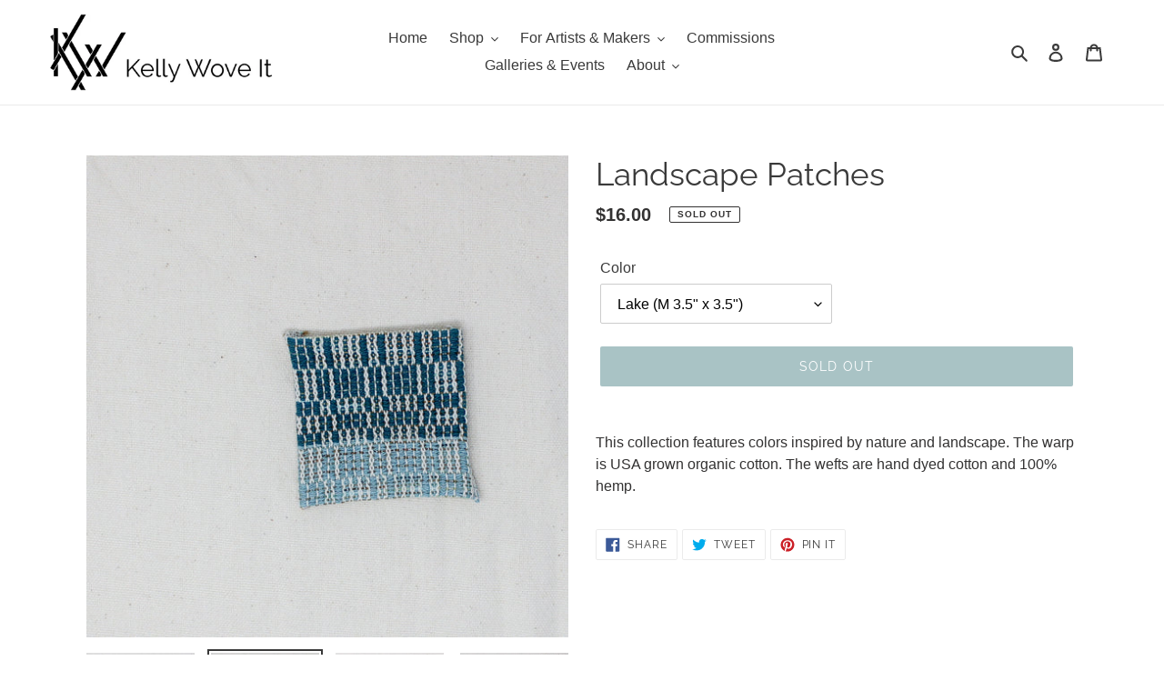

--- FILE ---
content_type: text/html; charset=utf-8
request_url: https://kellywoveit.com/collections/sew-on-fabric-patches/products/landscape-patches
body_size: 26840
content:
<!doctype html>
<html class="no-js" lang="en">
<head>
  <script type="application/vnd.locksmith+json" data-locksmith>{"version":"v254","locked":false,"initialized":true,"scope":"product","access_granted":true,"access_denied":false,"requires_customer":false,"manual_lock":false,"remote_lock":false,"has_timeout":false,"remote_rendered":null,"hide_resource":false,"hide_links_to_resource":false,"transparent":true,"locks":{"all":[],"opened":[]},"keys":[],"keys_signature":"eb6cae2683868dabc11e85db22cd283098e43da99b7a0ee3c69575a415759c6e","state":{"template":"product","theme":138629644453,"product":"landscape-patches","collection":"sew-on-fabric-patches","page":null,"blog":null,"article":null,"app":null},"now":1768841151,"path":"\/collections\/sew-on-fabric-patches\/products\/landscape-patches","locale_root_url":"\/","canonical_url":"https:\/\/kellywoveit.com\/products\/landscape-patches","customer_id":null,"customer_id_signature":"eb6cae2683868dabc11e85db22cd283098e43da99b7a0ee3c69575a415759c6e","cart":null}</script><script data-locksmith>!function(){undefined;!function(){var s=window.Locksmith={},e=document.querySelector('script[type="application/vnd.locksmith+json"]'),n=e&&e.innerHTML;if(s.state={},s.util={},s.loading=!1,n)try{s.state=JSON.parse(n)}catch(d){}if(document.addEventListener&&document.querySelector){var o,a,i,t=[76,79,67,75,83,77,73,84,72,49,49],c=function(){a=t.slice(0)},l="style",r=function(e){e&&27!==e.keyCode&&"click"!==e.type||(document.removeEventListener("keydown",r),document.removeEventListener("click",r),o&&document.body.removeChild(o),o=null)};c(),document.addEventListener("keyup",function(e){if(e.keyCode===a[0]){if(clearTimeout(i),a.shift(),0<a.length)return void(i=setTimeout(c,1e3));c(),r(),(o=document.createElement("div"))[l].width="50%",o[l].maxWidth="1000px",o[l].height="85%",o[l].border="1px rgba(0, 0, 0, 0.2) solid",o[l].background="rgba(255, 255, 255, 0.99)",o[l].borderRadius="4px",o[l].position="fixed",o[l].top="50%",o[l].left="50%",o[l].transform="translateY(-50%) translateX(-50%)",o[l].boxShadow="0 2px 5px rgba(0, 0, 0, 0.3), 0 0 100vh 100vw rgba(0, 0, 0, 0.5)",o[l].zIndex="2147483645";var t=document.createElement("textarea");t.value=JSON.stringify(JSON.parse(n),null,2),t[l].border="none",t[l].display="block",t[l].boxSizing="border-box",t[l].width="100%",t[l].height="100%",t[l].background="transparent",t[l].padding="22px",t[l].fontFamily="monospace",t[l].fontSize="14px",t[l].color="#333",t[l].resize="none",t[l].outline="none",t.readOnly=!0,o.appendChild(t),document.body.appendChild(o),t.addEventListener("click",function(e){e.stopImmediatePropagation()}),t.select(),document.addEventListener("keydown",r),document.addEventListener("click",r)}})}s.isEmbedded=-1!==window.location.search.indexOf("_ab=0&_fd=0&_sc=1"),s.path=s.state.path||window.location.pathname,s.basePath=s.state.locale_root_url.concat("/apps/locksmith").replace(/^\/\//,"/"),s.reloading=!1,s.util.console=window.console||{log:function(){},error:function(){}},s.util.makeUrl=function(e,t){var n,o=s.basePath+e,a=[],i=s.cache();for(n in i)a.push(n+"="+encodeURIComponent(i[n]));for(n in t)a.push(n+"="+encodeURIComponent(t[n]));return s.state.customer_id&&(a.push("customer_id="+encodeURIComponent(s.state.customer_id)),a.push("customer_id_signature="+encodeURIComponent(s.state.customer_id_signature))),o+=(-1===o.indexOf("?")?"?":"&")+a.join("&")},s._initializeCallbacks=[],s.on=function(e,t){if("initialize"!==e)throw'Locksmith.on() currently only supports the "initialize" event';s._initializeCallbacks.push(t)},s.initializeSession=function(e){if(!s.isEmbedded){var t=!1,n=!0,o=!0;(e=e||{}).silent&&(o=n=!(t=!0)),s.ping({silent:t,spinner:n,reload:o,callback:function(){s._initializeCallbacks.forEach(function(e){e()})}})}},s.cache=function(e){var t={};try{var n=function a(e){return(document.cookie.match("(^|; )"+e+"=([^;]*)")||0)[2]};t=JSON.parse(decodeURIComponent(n("locksmith-params")||"{}"))}catch(d){}if(e){for(var o in e)t[o]=e[o];document.cookie="locksmith-params=; expires=Thu, 01 Jan 1970 00:00:00 GMT; path=/",document.cookie="locksmith-params="+encodeURIComponent(JSON.stringify(t))+"; path=/"}return t},s.cache.cart=s.state.cart,s.cache.cartLastSaved=null,s.params=s.cache(),s.util.reload=function(){s.reloading=!0;try{window.location.href=window.location.href.replace(/#.*/,"")}catch(d){s.util.console.error("Preferred reload method failed",d),window.location.reload()}},s.cache.saveCart=function(e){if(!s.cache.cart||s.cache.cart===s.cache.cartLastSaved)return e?e():null;var t=s.cache.cartLastSaved;s.cache.cartLastSaved=s.cache.cart,fetch("/cart/update.js",{method:"POST",headers:{"Content-Type":"application/json",Accept:"application/json"},body:JSON.stringify({attributes:{locksmith:s.cache.cart}})}).then(function(e){if(!e.ok)throw new Error("Cart update failed: "+e.status);return e.json()}).then(function(){e&&e()})["catch"](function(e){if(s.cache.cartLastSaved=t,!s.reloading)throw e})},s.util.spinnerHTML='<style>body{background:#FFF}@keyframes spin{from{transform:rotate(0deg)}to{transform:rotate(360deg)}}#loading{display:flex;width:100%;height:50vh;color:#777;align-items:center;justify-content:center}#loading .spinner{display:block;animation:spin 600ms linear infinite;position:relative;width:50px;height:50px}#loading .spinner-ring{stroke:currentColor;stroke-dasharray:100%;stroke-width:2px;stroke-linecap:round;fill:none}</style><div id="loading"><div class="spinner"><svg width="100%" height="100%"><svg preserveAspectRatio="xMinYMin"><circle class="spinner-ring" cx="50%" cy="50%" r="45%"></circle></svg></svg></div></div>',s.util.clobberBody=function(e){document.body.innerHTML=e},s.util.clobberDocument=function(e){e.responseText&&(e=e.responseText),document.documentElement&&document.removeChild(document.documentElement);var t=document.open("text/html","replace");t.writeln(e),t.close(),setTimeout(function(){var e=t.querySelector("[autofocus]");e&&e.focus()},100)},s.util.serializeForm=function(e){if(e&&"FORM"===e.nodeName){var t,n,o={};for(t=e.elements.length-1;0<=t;t-=1)if(""!==e.elements[t].name)switch(e.elements[t].nodeName){case"INPUT":switch(e.elements[t].type){default:case"text":case"hidden":case"password":case"button":case"reset":case"submit":o[e.elements[t].name]=e.elements[t].value;break;case"checkbox":case"radio":e.elements[t].checked&&(o[e.elements[t].name]=e.elements[t].value);break;case"file":}break;case"TEXTAREA":o[e.elements[t].name]=e.elements[t].value;break;case"SELECT":switch(e.elements[t].type){case"select-one":o[e.elements[t].name]=e.elements[t].value;break;case"select-multiple":for(n=e.elements[t].options.length-1;0<=n;n-=1)e.elements[t].options[n].selected&&(o[e.elements[t].name]=e.elements[t].options[n].value)}break;case"BUTTON":switch(e.elements[t].type){case"reset":case"submit":case"button":o[e.elements[t].name]=e.elements[t].value}}return o}},s.util.on=function(e,i,s,t){t=t||document;var c="locksmith-"+e+i,n=function(e){var t=e.target,n=e.target.parentElement,o=t&&t.className&&(t.className.baseVal||t.className)||"",a=n&&n.className&&(n.className.baseVal||n.className)||"";("string"==typeof o&&-1!==o.split(/\s+/).indexOf(i)||"string"==typeof a&&-1!==a.split(/\s+/).indexOf(i))&&!e[c]&&(e[c]=!0,s(e))};t.attachEvent?t.attachEvent(e,n):t.addEventListener(e,n,!1)},s.util.enableActions=function(e){s.util.on("click","locksmith-action",function(e){e.preventDefault();var t=e.target;t.dataset.confirmWith&&!confirm(t.dataset.confirmWith)||(t.disabled=!0,t.innerText=t.dataset.disableWith,s.post("/action",t.dataset.locksmithParams,{spinner:!1,type:"text",success:function(e){(e=JSON.parse(e.responseText)).message&&alert(e.message),s.util.reload()}}))},e)},s.util.inject=function(e,t){var n=["data","locksmith","append"];if(-1!==t.indexOf(n.join("-"))){var o=document.createElement("div");o.innerHTML=t,e.appendChild(o)}else e.innerHTML=t;var a,i,s=e.querySelectorAll("script");for(i=0;i<s.length;++i){a=s[i];var c=document.createElement("script");if(a.type&&(c.type=a.type),a.src)c.src=a.src;else{var l=document.createTextNode(a.innerHTML);c.appendChild(l)}e.appendChild(c)}var r=e.querySelector("[autofocus]");r&&r.focus()},s.post=function(e,t,n){!1!==(n=n||{}).spinner&&s.util.clobberBody(s.util.spinnerHTML);var o={};n.container===document?(o.layout=1,n.success=function(e){s.util.clobberDocument(e)}):n.container&&(o.layout=0,n.success=function(e){var t=document.getElementById(n.container);s.util.inject(t,e),t.id===t.firstChild.id&&t.parentElement.replaceChild(t.firstChild,t)}),n.form_type&&(t.form_type=n.form_type),n.include_layout_classes!==undefined&&(t.include_layout_classes=n.include_layout_classes),n.lock_id!==undefined&&(t.lock_id=n.lock_id),s.loading=!0;var a=s.util.makeUrl(e,o),i="json"===n.type||"text"===n.type;fetch(a,{method:"POST",headers:{"Content-Type":"application/json",Accept:i?"application/json":"text/html"},body:JSON.stringify(t)}).then(function(e){if(!e.ok)throw new Error("Request failed: "+e.status);return e.text()}).then(function(e){var t=n.success||s.util.clobberDocument;t(i?{responseText:e}:e)})["catch"](function(e){if(!s.reloading)if("dashboard.weglot.com"!==window.location.host){if(!n.silent)throw alert("Something went wrong! Please refresh and try again."),e;console.error(e)}else console.error(e)})["finally"](function(){s.loading=!1})},s.postResource=function(e,t){e.path=s.path,e.search=window.location.search,e.state=s.state,e.passcode&&(e.passcode=e.passcode.trim()),e.email&&(e.email=e.email.trim()),e.state.cart=s.cache.cart,e.locksmith_json=s.jsonTag,e.locksmith_json_signature=s.jsonTagSignature,s.post("/resource",e,t)},s.ping=function(e){if(!s.isEmbedded){e=e||{};var t=function(){e.reload?s.util.reload():"function"==typeof e.callback&&e.callback()};s.post("/ping",{path:s.path,search:window.location.search,state:s.state},{spinner:!!e.spinner,silent:"undefined"==typeof e.silent||e.silent,type:"text",success:function(e){e&&e.responseText?((e=JSON.parse(e.responseText)).messages&&0<e.messages.length&&s.showMessages(e.messages),e.cart&&s.cache.cart!==e.cart?(s.cache.cart=e.cart,s.cache.saveCart(function(){t(),e.cart&&e.cart.match(/^.+:/)&&s.util.reload()})):t()):console.error("[Locksmith] Invalid result in ping callback:",e)}})}},s.timeoutMonitor=function(){var e=s.cache.cart;s.ping({callback:function(){e!==s.cache.cart||setTimeout(function(){s.timeoutMonitor()},6e4)}})},s.showMessages=function(e){var t=document.createElement("div");t.style.position="fixed",t.style.left=0,t.style.right=0,t.style.bottom="-50px",t.style.opacity=0,t.style.background="#191919",t.style.color="#ddd",t.style.transition="bottom 0.2s, opacity 0.2s",t.style.zIndex=999999,t.innerHTML="        <style>          .locksmith-ab .locksmith-b { display: none; }          .locksmith-ab.toggled .locksmith-b { display: flex; }          .locksmith-ab.toggled .locksmith-a { display: none; }          .locksmith-flex { display: flex; flex-wrap: wrap; justify-content: space-between; align-items: center; padding: 10px 20px; }          .locksmith-message + .locksmith-message { border-top: 1px #555 solid; }          .locksmith-message a { color: inherit; font-weight: bold; }          .locksmith-message a:hover { color: inherit; opacity: 0.8; }          a.locksmith-ab-toggle { font-weight: inherit; text-decoration: underline; }          .locksmith-text { flex-grow: 1; }          .locksmith-cta { flex-grow: 0; text-align: right; }          .locksmith-cta button { transform: scale(0.8); transform-origin: left; }          .locksmith-cta > * { display: block; }          .locksmith-cta > * + * { margin-top: 10px; }          .locksmith-message a.locksmith-close { flex-grow: 0; text-decoration: none; margin-left: 15px; font-size: 30px; font-family: monospace; display: block; padding: 2px 10px; }                    @media screen and (max-width: 600px) {            .locksmith-wide-only { display: none !important; }            .locksmith-flex { padding: 0 15px; }            .locksmith-flex > * { margin-top: 5px; margin-bottom: 5px; }            .locksmith-cta { text-align: left; }          }                    @media screen and (min-width: 601px) {            .locksmith-narrow-only { display: none !important; }          }        </style>      "+e.map(function(e){return'<div class="locksmith-message">'+e+"</div>"}).join(""),document.body.appendChild(t),document.body.style.position="relative",document.body.parentElement.style.paddingBottom=t.offsetHeight+"px",setTimeout(function(){t.style.bottom=0,t.style.opacity=1},50),s.util.on("click","locksmith-ab-toggle",function(e){e.preventDefault();for(var t=e.target.parentElement;-1===t.className.split(" ").indexOf("locksmith-ab");)t=t.parentElement;-1!==t.className.split(" ").indexOf("toggled")?t.className=t.className.replace("toggled",""):t.className=t.className+" toggled"}),s.util.enableActions(t)}}()}();</script>
      <script data-locksmith>Locksmith.cache.cart=null</script>

  <script data-locksmith>Locksmith.jsonTag="{\"version\":\"v254\",\"locked\":false,\"initialized\":true,\"scope\":\"product\",\"access_granted\":true,\"access_denied\":false,\"requires_customer\":false,\"manual_lock\":false,\"remote_lock\":false,\"has_timeout\":false,\"remote_rendered\":null,\"hide_resource\":false,\"hide_links_to_resource\":false,\"transparent\":true,\"locks\":{\"all\":[],\"opened\":[]},\"keys\":[],\"keys_signature\":\"eb6cae2683868dabc11e85db22cd283098e43da99b7a0ee3c69575a415759c6e\",\"state\":{\"template\":\"product\",\"theme\":138629644453,\"product\":\"landscape-patches\",\"collection\":\"sew-on-fabric-patches\",\"page\":null,\"blog\":null,\"article\":null,\"app\":null},\"now\":1768841151,\"path\":\"\\\/collections\\\/sew-on-fabric-patches\\\/products\\\/landscape-patches\",\"locale_root_url\":\"\\\/\",\"canonical_url\":\"https:\\\/\\\/kellywoveit.com\\\/products\\\/landscape-patches\",\"customer_id\":null,\"customer_id_signature\":\"eb6cae2683868dabc11e85db22cd283098e43da99b7a0ee3c69575a415759c6e\",\"cart\":null}";Locksmith.jsonTagSignature="ea8454b9b0141b526f8ccc9a3403c78d3acd72c32922425d929d16e22a8532e2"</script>
  <meta charset="utf-8">
  <meta http-equiv="X-UA-Compatible" content="IE=edge,chrome=1">
  <meta name="viewport" content="width=device-width,initial-scale=1">
  <meta name="theme-color" content="#52868b">
  
  
  <meta name="p:domain_verify" content="42f74fa6bd5a9f898617016d588e1429"/><link rel="canonical" href="https://kellywoveit.com/products/landscape-patches"><link rel="shortcut icon" href="//kellywoveit.com/cdn/shop/files/logo-flat_32x32.png?v=1614742052" type="image/png"><title>Landscape Patches
&ndash; Kelly Wove It</title><meta name="description" content="This collection features colors inspired by nature and landscape. The warp is USA grown organic cotton. The wefts are hand dyed cotton and 100% hemp.">
<!-- /snippets/social-meta-tags.liquid -->




<meta property="og:site_name" content="Kelly Wove It">
<meta property="og:url" content="https://kellywoveit.com/products/landscape-patches"><meta property="og:title" content="Landscape Patches">
<meta property="og:type" content="product">
<meta property="og:description" content="This collection features colors inspired by nature and landscape. The warp is USA grown organic cotton. The wefts are hand dyed cotton and 100% hemp.">

<meta property="og:price:amount" content="12.00">
<meta property="og:price:currency" content="USD">

<meta property="og:image" content="http://kellywoveit.com/cdn/shop/files/IMG_8743_1200x1200.jpg?v=1705076966"><meta property="og:image" content="http://kellywoveit.com/cdn/shop/files/IMG_8744_1200x1200.jpg?v=1705076967"><meta property="og:image" content="http://kellywoveit.com/cdn/shop/files/IMG_8746_1200x1200.jpg?v=1705076967">
<meta property="og:image:secure_url" content="https://kellywoveit.com/cdn/shop/files/IMG_8743_1200x1200.jpg?v=1705076966"><meta property="og:image:secure_url" content="https://kellywoveit.com/cdn/shop/files/IMG_8744_1200x1200.jpg?v=1705076967"><meta property="og:image:secure_url" content="https://kellywoveit.com/cdn/shop/files/IMG_8746_1200x1200.jpg?v=1705076967">


<meta name="twitter:card" content="summary_large_image"><meta name="twitter:title" content="Landscape Patches">
<meta name="twitter:description" content="This collection features colors inspired by nature and landscape. The warp is USA grown organic cotton. The wefts are hand dyed cotton and 100% hemp.">


  <link href="//kellywoveit.com/cdn/shop/t/6/assets/theme.scss.css?v=86783513507464293011767215227" rel="stylesheet" type="text/css" media="all" />

  <script>
    var theme = {
      breakpoints: {
        medium: 750,
        large: 990,
        widescreen: 1400
      },
      strings: {
        addToCart: "Add to cart",
        soldOut: "Sold out",
        unavailable: "Unavailable",
        regularPrice: "Regular price",
        salePrice: "Sale price",
        sale: "Sale",
        fromLowestPrice: "I18n Error: Missing interpolation value \"highest_price\" for \"{{ lowest_price }} - {{ highest_price }}\"",
        vendor: "Vendor",
        showMore: "Show More",
        showLess: "Show Less",
        searchFor: "Search for",
        addressError: "Error looking up that address",
        addressNoResults: "No results for that address",
        addressQueryLimit: "You have exceeded the Google API usage limit. Consider upgrading to a \u003ca href=\"https:\/\/developers.google.com\/maps\/premium\/usage-limits\"\u003ePremium Plan\u003c\/a\u003e.",
        authError: "There was a problem authenticating your Google Maps account.",
        newWindow: "Opens in a new window.",
        external: "Opens external website.",
        newWindowExternal: "Opens external website in a new window.",
        removeLabel: "Remove [product]",
        update: "Update",
        quantity: "Quantity",
        discountedTotal: "Discounted total",
        regularTotal: "Regular total",
        priceColumn: "See Price column for discount details.",
        quantityMinimumMessage: "Quantity must be 1 or more",
        cartError: "There was an error while updating your cart. Please try again.",
        removedItemMessage: "Removed \u003cspan class=\"cart__removed-product-details\"\u003e([quantity]) [link]\u003c\/span\u003e from your cart.",
        unitPrice: "Unit price",
        unitPriceSeparator: "per",
        oneCartCount: "1 item",
        otherCartCount: "[count] items",
        quantityLabel: "Quantity: [count]",
        products: "Products",
        loading: "Loading",
        number_of_results: "[result_number] of [results_count]",
        number_of_results_found: "[results_count] results found",
        one_result_found: "1 result found"
      },
      moneyFormat: "${{amount}}",
      moneyFormatWithCurrency: "${{amount}} USD",
      settings: {
        predictiveSearchEnabled: true,
        predictiveSearchShowPrice: false,
        predictiveSearchShowVendor: false
      }
    }

    document.documentElement.className = document.documentElement.className.replace('no-js', 'js');
  </script><script src="//kellywoveit.com/cdn/shop/t/6/assets/lazysizes.js?v=94224023136283657951718207253" async="async"></script>
  <script src="//kellywoveit.com/cdn/shop/t/6/assets/vendor.js?v=73555340668197180491718207253" defer="defer"></script>
  <script src="//kellywoveit.com/cdn/shop/t/6/assets/theme.js?v=54170996218795271221718207253" defer="defer"></script>

  <script>window.performance && window.performance.mark && window.performance.mark('shopify.content_for_header.start');</script><meta id="shopify-digital-wallet" name="shopify-digital-wallet" content="/45845708965/digital_wallets/dialog">
<meta name="shopify-checkout-api-token" content="0b6344735190d7d1d219b62ffb080775">
<link rel="alternate" type="application/json+oembed" href="https://kellywoveit.com/products/landscape-patches.oembed">
<script async="async" src="/checkouts/internal/preloads.js?locale=en-US"></script>
<link rel="preconnect" href="https://shop.app" crossorigin="anonymous">
<script async="async" src="https://shop.app/checkouts/internal/preloads.js?locale=en-US&shop_id=45845708965" crossorigin="anonymous"></script>
<script id="apple-pay-shop-capabilities" type="application/json">{"shopId":45845708965,"countryCode":"US","currencyCode":"USD","merchantCapabilities":["supports3DS"],"merchantId":"gid:\/\/shopify\/Shop\/45845708965","merchantName":"Kelly Wove It","requiredBillingContactFields":["postalAddress","email"],"requiredShippingContactFields":["postalAddress","email"],"shippingType":"shipping","supportedNetworks":["visa","masterCard","amex","discover","elo","jcb"],"total":{"type":"pending","label":"Kelly Wove It","amount":"1.00"},"shopifyPaymentsEnabled":true,"supportsSubscriptions":true}</script>
<script id="shopify-features" type="application/json">{"accessToken":"0b6344735190d7d1d219b62ffb080775","betas":["rich-media-storefront-analytics"],"domain":"kellywoveit.com","predictiveSearch":true,"shopId":45845708965,"locale":"en"}</script>
<script>var Shopify = Shopify || {};
Shopify.shop = "kelly-wove-it.myshopify.com";
Shopify.locale = "en";
Shopify.currency = {"active":"USD","rate":"1.0"};
Shopify.country = "US";
Shopify.theme = {"name":"Backup 6\/12\/24 PRE PASSWORD","id":138629644453,"schema_name":"Debut","schema_version":"17.1.0","theme_store_id":796,"role":"main"};
Shopify.theme.handle = "null";
Shopify.theme.style = {"id":null,"handle":null};
Shopify.cdnHost = "kellywoveit.com/cdn";
Shopify.routes = Shopify.routes || {};
Shopify.routes.root = "/";</script>
<script type="module">!function(o){(o.Shopify=o.Shopify||{}).modules=!0}(window);</script>
<script>!function(o){function n(){var o=[];function n(){o.push(Array.prototype.slice.apply(arguments))}return n.q=o,n}var t=o.Shopify=o.Shopify||{};t.loadFeatures=n(),t.autoloadFeatures=n()}(window);</script>
<script>
  window.ShopifyPay = window.ShopifyPay || {};
  window.ShopifyPay.apiHost = "shop.app\/pay";
  window.ShopifyPay.redirectState = null;
</script>
<script id="shop-js-analytics" type="application/json">{"pageType":"product"}</script>
<script defer="defer" async type="module" src="//kellywoveit.com/cdn/shopifycloud/shop-js/modules/v2/client.init-shop-cart-sync_C5BV16lS.en.esm.js"></script>
<script defer="defer" async type="module" src="//kellywoveit.com/cdn/shopifycloud/shop-js/modules/v2/chunk.common_CygWptCX.esm.js"></script>
<script type="module">
  await import("//kellywoveit.com/cdn/shopifycloud/shop-js/modules/v2/client.init-shop-cart-sync_C5BV16lS.en.esm.js");
await import("//kellywoveit.com/cdn/shopifycloud/shop-js/modules/v2/chunk.common_CygWptCX.esm.js");

  window.Shopify.SignInWithShop?.initShopCartSync?.({"fedCMEnabled":true,"windoidEnabled":true});

</script>
<script>
  window.Shopify = window.Shopify || {};
  if (!window.Shopify.featureAssets) window.Shopify.featureAssets = {};
  window.Shopify.featureAssets['shop-js'] = {"shop-cart-sync":["modules/v2/client.shop-cart-sync_ZFArdW7E.en.esm.js","modules/v2/chunk.common_CygWptCX.esm.js"],"init-fed-cm":["modules/v2/client.init-fed-cm_CmiC4vf6.en.esm.js","modules/v2/chunk.common_CygWptCX.esm.js"],"shop-button":["modules/v2/client.shop-button_tlx5R9nI.en.esm.js","modules/v2/chunk.common_CygWptCX.esm.js"],"shop-cash-offers":["modules/v2/client.shop-cash-offers_DOA2yAJr.en.esm.js","modules/v2/chunk.common_CygWptCX.esm.js","modules/v2/chunk.modal_D71HUcav.esm.js"],"init-windoid":["modules/v2/client.init-windoid_sURxWdc1.en.esm.js","modules/v2/chunk.common_CygWptCX.esm.js"],"shop-toast-manager":["modules/v2/client.shop-toast-manager_ClPi3nE9.en.esm.js","modules/v2/chunk.common_CygWptCX.esm.js"],"init-shop-email-lookup-coordinator":["modules/v2/client.init-shop-email-lookup-coordinator_B8hsDcYM.en.esm.js","modules/v2/chunk.common_CygWptCX.esm.js"],"init-shop-cart-sync":["modules/v2/client.init-shop-cart-sync_C5BV16lS.en.esm.js","modules/v2/chunk.common_CygWptCX.esm.js"],"avatar":["modules/v2/client.avatar_BTnouDA3.en.esm.js"],"pay-button":["modules/v2/client.pay-button_FdsNuTd3.en.esm.js","modules/v2/chunk.common_CygWptCX.esm.js"],"init-customer-accounts":["modules/v2/client.init-customer-accounts_DxDtT_ad.en.esm.js","modules/v2/client.shop-login-button_C5VAVYt1.en.esm.js","modules/v2/chunk.common_CygWptCX.esm.js","modules/v2/chunk.modal_D71HUcav.esm.js"],"init-shop-for-new-customer-accounts":["modules/v2/client.init-shop-for-new-customer-accounts_ChsxoAhi.en.esm.js","modules/v2/client.shop-login-button_C5VAVYt1.en.esm.js","modules/v2/chunk.common_CygWptCX.esm.js","modules/v2/chunk.modal_D71HUcav.esm.js"],"shop-login-button":["modules/v2/client.shop-login-button_C5VAVYt1.en.esm.js","modules/v2/chunk.common_CygWptCX.esm.js","modules/v2/chunk.modal_D71HUcav.esm.js"],"init-customer-accounts-sign-up":["modules/v2/client.init-customer-accounts-sign-up_CPSyQ0Tj.en.esm.js","modules/v2/client.shop-login-button_C5VAVYt1.en.esm.js","modules/v2/chunk.common_CygWptCX.esm.js","modules/v2/chunk.modal_D71HUcav.esm.js"],"shop-follow-button":["modules/v2/client.shop-follow-button_Cva4Ekp9.en.esm.js","modules/v2/chunk.common_CygWptCX.esm.js","modules/v2/chunk.modal_D71HUcav.esm.js"],"checkout-modal":["modules/v2/client.checkout-modal_BPM8l0SH.en.esm.js","modules/v2/chunk.common_CygWptCX.esm.js","modules/v2/chunk.modal_D71HUcav.esm.js"],"lead-capture":["modules/v2/client.lead-capture_Bi8yE_yS.en.esm.js","modules/v2/chunk.common_CygWptCX.esm.js","modules/v2/chunk.modal_D71HUcav.esm.js"],"shop-login":["modules/v2/client.shop-login_D6lNrXab.en.esm.js","modules/v2/chunk.common_CygWptCX.esm.js","modules/v2/chunk.modal_D71HUcav.esm.js"],"payment-terms":["modules/v2/client.payment-terms_CZxnsJam.en.esm.js","modules/v2/chunk.common_CygWptCX.esm.js","modules/v2/chunk.modal_D71HUcav.esm.js"]};
</script>
<script id="__st">var __st={"a":45845708965,"offset":-18000,"reqid":"8fc7ccd3-079e-486e-b871-99a156211908-1768841151","pageurl":"kellywoveit.com\/collections\/sew-on-fabric-patches\/products\/landscape-patches","u":"a8809801f4f2","p":"product","rtyp":"product","rid":8359793033381};</script>
<script>window.ShopifyPaypalV4VisibilityTracking = true;</script>
<script id="captcha-bootstrap">!function(){'use strict';const t='contact',e='account',n='new_comment',o=[[t,t],['blogs',n],['comments',n],[t,'customer']],c=[[e,'customer_login'],[e,'guest_login'],[e,'recover_customer_password'],[e,'create_customer']],r=t=>t.map((([t,e])=>`form[action*='/${t}']:not([data-nocaptcha='true']) input[name='form_type'][value='${e}']`)).join(','),a=t=>()=>t?[...document.querySelectorAll(t)].map((t=>t.form)):[];function s(){const t=[...o],e=r(t);return a(e)}const i='password',u='form_key',d=['recaptcha-v3-token','g-recaptcha-response','h-captcha-response',i],f=()=>{try{return window.sessionStorage}catch{return}},m='__shopify_v',_=t=>t.elements[u];function p(t,e,n=!1){try{const o=window.sessionStorage,c=JSON.parse(o.getItem(e)),{data:r}=function(t){const{data:e,action:n}=t;return t[m]||n?{data:e,action:n}:{data:t,action:n}}(c);for(const[e,n]of Object.entries(r))t.elements[e]&&(t.elements[e].value=n);n&&o.removeItem(e)}catch(o){console.error('form repopulation failed',{error:o})}}const l='form_type',E='cptcha';function T(t){t.dataset[E]=!0}const w=window,h=w.document,L='Shopify',v='ce_forms',y='captcha';let A=!1;((t,e)=>{const n=(g='f06e6c50-85a8-45c8-87d0-21a2b65856fe',I='https://cdn.shopify.com/shopifycloud/storefront-forms-hcaptcha/ce_storefront_forms_captcha_hcaptcha.v1.5.2.iife.js',D={infoText:'Protected by hCaptcha',privacyText:'Privacy',termsText:'Terms'},(t,e,n)=>{const o=w[L][v],c=o.bindForm;if(c)return c(t,g,e,D).then(n);var r;o.q.push([[t,g,e,D],n]),r=I,A||(h.body.append(Object.assign(h.createElement('script'),{id:'captcha-provider',async:!0,src:r})),A=!0)});var g,I,D;w[L]=w[L]||{},w[L][v]=w[L][v]||{},w[L][v].q=[],w[L][y]=w[L][y]||{},w[L][y].protect=function(t,e){n(t,void 0,e),T(t)},Object.freeze(w[L][y]),function(t,e,n,w,h,L){const[v,y,A,g]=function(t,e,n){const i=e?o:[],u=t?c:[],d=[...i,...u],f=r(d),m=r(i),_=r(d.filter((([t,e])=>n.includes(e))));return[a(f),a(m),a(_),s()]}(w,h,L),I=t=>{const e=t.target;return e instanceof HTMLFormElement?e:e&&e.form},D=t=>v().includes(t);t.addEventListener('submit',(t=>{const e=I(t);if(!e)return;const n=D(e)&&!e.dataset.hcaptchaBound&&!e.dataset.recaptchaBound,o=_(e),c=g().includes(e)&&(!o||!o.value);(n||c)&&t.preventDefault(),c&&!n&&(function(t){try{if(!f())return;!function(t){const e=f();if(!e)return;const n=_(t);if(!n)return;const o=n.value;o&&e.removeItem(o)}(t);const e=Array.from(Array(32),(()=>Math.random().toString(36)[2])).join('');!function(t,e){_(t)||t.append(Object.assign(document.createElement('input'),{type:'hidden',name:u})),t.elements[u].value=e}(t,e),function(t,e){const n=f();if(!n)return;const o=[...t.querySelectorAll(`input[type='${i}']`)].map((({name:t})=>t)),c=[...d,...o],r={};for(const[a,s]of new FormData(t).entries())c.includes(a)||(r[a]=s);n.setItem(e,JSON.stringify({[m]:1,action:t.action,data:r}))}(t,e)}catch(e){console.error('failed to persist form',e)}}(e),e.submit())}));const S=(t,e)=>{t&&!t.dataset[E]&&(n(t,e.some((e=>e===t))),T(t))};for(const o of['focusin','change'])t.addEventListener(o,(t=>{const e=I(t);D(e)&&S(e,y())}));const B=e.get('form_key'),M=e.get(l),P=B&&M;t.addEventListener('DOMContentLoaded',(()=>{const t=y();if(P)for(const e of t)e.elements[l].value===M&&p(e,B);[...new Set([...A(),...v().filter((t=>'true'===t.dataset.shopifyCaptcha))])].forEach((e=>S(e,t)))}))}(h,new URLSearchParams(w.location.search),n,t,e,['guest_login'])})(!0,!0)}();</script>
<script integrity="sha256-4kQ18oKyAcykRKYeNunJcIwy7WH5gtpwJnB7kiuLZ1E=" data-source-attribution="shopify.loadfeatures" defer="defer" src="//kellywoveit.com/cdn/shopifycloud/storefront/assets/storefront/load_feature-a0a9edcb.js" crossorigin="anonymous"></script>
<script crossorigin="anonymous" defer="defer" src="//kellywoveit.com/cdn/shopifycloud/storefront/assets/shopify_pay/storefront-65b4c6d7.js?v=20250812"></script>
<script data-source-attribution="shopify.dynamic_checkout.dynamic.init">var Shopify=Shopify||{};Shopify.PaymentButton=Shopify.PaymentButton||{isStorefrontPortableWallets:!0,init:function(){window.Shopify.PaymentButton.init=function(){};var t=document.createElement("script");t.src="https://kellywoveit.com/cdn/shopifycloud/portable-wallets/latest/portable-wallets.en.js",t.type="module",document.head.appendChild(t)}};
</script>
<script data-source-attribution="shopify.dynamic_checkout.buyer_consent">
  function portableWalletsHideBuyerConsent(e){var t=document.getElementById("shopify-buyer-consent"),n=document.getElementById("shopify-subscription-policy-button");t&&n&&(t.classList.add("hidden"),t.setAttribute("aria-hidden","true"),n.removeEventListener("click",e))}function portableWalletsShowBuyerConsent(e){var t=document.getElementById("shopify-buyer-consent"),n=document.getElementById("shopify-subscription-policy-button");t&&n&&(t.classList.remove("hidden"),t.removeAttribute("aria-hidden"),n.addEventListener("click",e))}window.Shopify?.PaymentButton&&(window.Shopify.PaymentButton.hideBuyerConsent=portableWalletsHideBuyerConsent,window.Shopify.PaymentButton.showBuyerConsent=portableWalletsShowBuyerConsent);
</script>
<script>
  function portableWalletsCleanup(e){e&&e.src&&console.error("Failed to load portable wallets script "+e.src);var t=document.querySelectorAll("shopify-accelerated-checkout .shopify-payment-button__skeleton, shopify-accelerated-checkout-cart .wallet-cart-button__skeleton"),e=document.getElementById("shopify-buyer-consent");for(let e=0;e<t.length;e++)t[e].remove();e&&e.remove()}function portableWalletsNotLoadedAsModule(e){e instanceof ErrorEvent&&"string"==typeof e.message&&e.message.includes("import.meta")&&"string"==typeof e.filename&&e.filename.includes("portable-wallets")&&(window.removeEventListener("error",portableWalletsNotLoadedAsModule),window.Shopify.PaymentButton.failedToLoad=e,"loading"===document.readyState?document.addEventListener("DOMContentLoaded",window.Shopify.PaymentButton.init):window.Shopify.PaymentButton.init())}window.addEventListener("error",portableWalletsNotLoadedAsModule);
</script>

<script type="module" src="https://kellywoveit.com/cdn/shopifycloud/portable-wallets/latest/portable-wallets.en.js" onError="portableWalletsCleanup(this)" crossorigin="anonymous"></script>
<script nomodule>
  document.addEventListener("DOMContentLoaded", portableWalletsCleanup);
</script>

<link id="shopify-accelerated-checkout-styles" rel="stylesheet" media="screen" href="https://kellywoveit.com/cdn/shopifycloud/portable-wallets/latest/accelerated-checkout-backwards-compat.css" crossorigin="anonymous">
<style id="shopify-accelerated-checkout-cart">
        #shopify-buyer-consent {
  margin-top: 1em;
  display: inline-block;
  width: 100%;
}

#shopify-buyer-consent.hidden {
  display: none;
}

#shopify-subscription-policy-button {
  background: none;
  border: none;
  padding: 0;
  text-decoration: underline;
  font-size: inherit;
  cursor: pointer;
}

#shopify-subscription-policy-button::before {
  box-shadow: none;
}

      </style>

<script>window.performance && window.performance.mark && window.performance.mark('shopify.content_for_header.end');</script>
 
<!-- "snippets/pagefly-header.liquid" was not rendered, the associated app was uninstalled -->
 <link href="https://monorail-edge.shopifysvc.com" rel="dns-prefetch">
<script>(function(){if ("sendBeacon" in navigator && "performance" in window) {try {var session_token_from_headers = performance.getEntriesByType('navigation')[0].serverTiming.find(x => x.name == '_s').description;} catch {var session_token_from_headers = undefined;}var session_cookie_matches = document.cookie.match(/_shopify_s=([^;]*)/);var session_token_from_cookie = session_cookie_matches && session_cookie_matches.length === 2 ? session_cookie_matches[1] : "";var session_token = session_token_from_headers || session_token_from_cookie || "";function handle_abandonment_event(e) {var entries = performance.getEntries().filter(function(entry) {return /monorail-edge.shopifysvc.com/.test(entry.name);});if (!window.abandonment_tracked && entries.length === 0) {window.abandonment_tracked = true;var currentMs = Date.now();var navigation_start = performance.timing.navigationStart;var payload = {shop_id: 45845708965,url: window.location.href,navigation_start,duration: currentMs - navigation_start,session_token,page_type: "product"};window.navigator.sendBeacon("https://monorail-edge.shopifysvc.com/v1/produce", JSON.stringify({schema_id: "online_store_buyer_site_abandonment/1.1",payload: payload,metadata: {event_created_at_ms: currentMs,event_sent_at_ms: currentMs}}));}}window.addEventListener('pagehide', handle_abandonment_event);}}());</script>
<script id="web-pixels-manager-setup">(function e(e,d,r,n,o){if(void 0===o&&(o={}),!Boolean(null===(a=null===(i=window.Shopify)||void 0===i?void 0:i.analytics)||void 0===a?void 0:a.replayQueue)){var i,a;window.Shopify=window.Shopify||{};var t=window.Shopify;t.analytics=t.analytics||{};var s=t.analytics;s.replayQueue=[],s.publish=function(e,d,r){return s.replayQueue.push([e,d,r]),!0};try{self.performance.mark("wpm:start")}catch(e){}var l=function(){var e={modern:/Edge?\/(1{2}[4-9]|1[2-9]\d|[2-9]\d{2}|\d{4,})\.\d+(\.\d+|)|Firefox\/(1{2}[4-9]|1[2-9]\d|[2-9]\d{2}|\d{4,})\.\d+(\.\d+|)|Chrom(ium|e)\/(9{2}|\d{3,})\.\d+(\.\d+|)|(Maci|X1{2}).+ Version\/(15\.\d+|(1[6-9]|[2-9]\d|\d{3,})\.\d+)([,.]\d+|)( \(\w+\)|)( Mobile\/\w+|) Safari\/|Chrome.+OPR\/(9{2}|\d{3,})\.\d+\.\d+|(CPU[ +]OS|iPhone[ +]OS|CPU[ +]iPhone|CPU IPhone OS|CPU iPad OS)[ +]+(15[._]\d+|(1[6-9]|[2-9]\d|\d{3,})[._]\d+)([._]\d+|)|Android:?[ /-](13[3-9]|1[4-9]\d|[2-9]\d{2}|\d{4,})(\.\d+|)(\.\d+|)|Android.+Firefox\/(13[5-9]|1[4-9]\d|[2-9]\d{2}|\d{4,})\.\d+(\.\d+|)|Android.+Chrom(ium|e)\/(13[3-9]|1[4-9]\d|[2-9]\d{2}|\d{4,})\.\d+(\.\d+|)|SamsungBrowser\/([2-9]\d|\d{3,})\.\d+/,legacy:/Edge?\/(1[6-9]|[2-9]\d|\d{3,})\.\d+(\.\d+|)|Firefox\/(5[4-9]|[6-9]\d|\d{3,})\.\d+(\.\d+|)|Chrom(ium|e)\/(5[1-9]|[6-9]\d|\d{3,})\.\d+(\.\d+|)([\d.]+$|.*Safari\/(?![\d.]+ Edge\/[\d.]+$))|(Maci|X1{2}).+ Version\/(10\.\d+|(1[1-9]|[2-9]\d|\d{3,})\.\d+)([,.]\d+|)( \(\w+\)|)( Mobile\/\w+|) Safari\/|Chrome.+OPR\/(3[89]|[4-9]\d|\d{3,})\.\d+\.\d+|(CPU[ +]OS|iPhone[ +]OS|CPU[ +]iPhone|CPU IPhone OS|CPU iPad OS)[ +]+(10[._]\d+|(1[1-9]|[2-9]\d|\d{3,})[._]\d+)([._]\d+|)|Android:?[ /-](13[3-9]|1[4-9]\d|[2-9]\d{2}|\d{4,})(\.\d+|)(\.\d+|)|Mobile Safari.+OPR\/([89]\d|\d{3,})\.\d+\.\d+|Android.+Firefox\/(13[5-9]|1[4-9]\d|[2-9]\d{2}|\d{4,})\.\d+(\.\d+|)|Android.+Chrom(ium|e)\/(13[3-9]|1[4-9]\d|[2-9]\d{2}|\d{4,})\.\d+(\.\d+|)|Android.+(UC? ?Browser|UCWEB|U3)[ /]?(15\.([5-9]|\d{2,})|(1[6-9]|[2-9]\d|\d{3,})\.\d+)\.\d+|SamsungBrowser\/(5\.\d+|([6-9]|\d{2,})\.\d+)|Android.+MQ{2}Browser\/(14(\.(9|\d{2,})|)|(1[5-9]|[2-9]\d|\d{3,})(\.\d+|))(\.\d+|)|K[Aa][Ii]OS\/(3\.\d+|([4-9]|\d{2,})\.\d+)(\.\d+|)/},d=e.modern,r=e.legacy,n=navigator.userAgent;return n.match(d)?"modern":n.match(r)?"legacy":"unknown"}(),u="modern"===l?"modern":"legacy",c=(null!=n?n:{modern:"",legacy:""})[u],f=function(e){return[e.baseUrl,"/wpm","/b",e.hashVersion,"modern"===e.buildTarget?"m":"l",".js"].join("")}({baseUrl:d,hashVersion:r,buildTarget:u}),m=function(e){var d=e.version,r=e.bundleTarget,n=e.surface,o=e.pageUrl,i=e.monorailEndpoint;return{emit:function(e){var a=e.status,t=e.errorMsg,s=(new Date).getTime(),l=JSON.stringify({metadata:{event_sent_at_ms:s},events:[{schema_id:"web_pixels_manager_load/3.1",payload:{version:d,bundle_target:r,page_url:o,status:a,surface:n,error_msg:t},metadata:{event_created_at_ms:s}}]});if(!i)return console&&console.warn&&console.warn("[Web Pixels Manager] No Monorail endpoint provided, skipping logging."),!1;try{return self.navigator.sendBeacon.bind(self.navigator)(i,l)}catch(e){}var u=new XMLHttpRequest;try{return u.open("POST",i,!0),u.setRequestHeader("Content-Type","text/plain"),u.send(l),!0}catch(e){return console&&console.warn&&console.warn("[Web Pixels Manager] Got an unhandled error while logging to Monorail."),!1}}}}({version:r,bundleTarget:l,surface:e.surface,pageUrl:self.location.href,monorailEndpoint:e.monorailEndpoint});try{o.browserTarget=l,function(e){var d=e.src,r=e.async,n=void 0===r||r,o=e.onload,i=e.onerror,a=e.sri,t=e.scriptDataAttributes,s=void 0===t?{}:t,l=document.createElement("script"),u=document.querySelector("head"),c=document.querySelector("body");if(l.async=n,l.src=d,a&&(l.integrity=a,l.crossOrigin="anonymous"),s)for(var f in s)if(Object.prototype.hasOwnProperty.call(s,f))try{l.dataset[f]=s[f]}catch(e){}if(o&&l.addEventListener("load",o),i&&l.addEventListener("error",i),u)u.appendChild(l);else{if(!c)throw new Error("Did not find a head or body element to append the script");c.appendChild(l)}}({src:f,async:!0,onload:function(){if(!function(){var e,d;return Boolean(null===(d=null===(e=window.Shopify)||void 0===e?void 0:e.analytics)||void 0===d?void 0:d.initialized)}()){var d=window.webPixelsManager.init(e)||void 0;if(d){var r=window.Shopify.analytics;r.replayQueue.forEach((function(e){var r=e[0],n=e[1],o=e[2];d.publishCustomEvent(r,n,o)})),r.replayQueue=[],r.publish=d.publishCustomEvent,r.visitor=d.visitor,r.initialized=!0}}},onerror:function(){return m.emit({status:"failed",errorMsg:"".concat(f," has failed to load")})},sri:function(e){var d=/^sha384-[A-Za-z0-9+/=]+$/;return"string"==typeof e&&d.test(e)}(c)?c:"",scriptDataAttributes:o}),m.emit({status:"loading"})}catch(e){m.emit({status:"failed",errorMsg:(null==e?void 0:e.message)||"Unknown error"})}}})({shopId: 45845708965,storefrontBaseUrl: "https://kellywoveit.com",extensionsBaseUrl: "https://extensions.shopifycdn.com/cdn/shopifycloud/web-pixels-manager",monorailEndpoint: "https://monorail-edge.shopifysvc.com/unstable/produce_batch",surface: "storefront-renderer",enabledBetaFlags: ["2dca8a86"],webPixelsConfigList: [{"id":"227180709","configuration":"{\"pixel_id\":\"3257234361038675\",\"pixel_type\":\"facebook_pixel\",\"metaapp_system_user_token\":\"-\"}","eventPayloadVersion":"v1","runtimeContext":"OPEN","scriptVersion":"ca16bc87fe92b6042fbaa3acc2fbdaa6","type":"APP","apiClientId":2329312,"privacyPurposes":["ANALYTICS","MARKETING","SALE_OF_DATA"],"dataSharingAdjustments":{"protectedCustomerApprovalScopes":["read_customer_address","read_customer_email","read_customer_name","read_customer_personal_data","read_customer_phone"]}},{"id":"shopify-app-pixel","configuration":"{}","eventPayloadVersion":"v1","runtimeContext":"STRICT","scriptVersion":"0450","apiClientId":"shopify-pixel","type":"APP","privacyPurposes":["ANALYTICS","MARKETING"]},{"id":"shopify-custom-pixel","eventPayloadVersion":"v1","runtimeContext":"LAX","scriptVersion":"0450","apiClientId":"shopify-pixel","type":"CUSTOM","privacyPurposes":["ANALYTICS","MARKETING"]}],isMerchantRequest: false,initData: {"shop":{"name":"Kelly Wove It","paymentSettings":{"currencyCode":"USD"},"myshopifyDomain":"kelly-wove-it.myshopify.com","countryCode":"US","storefrontUrl":"https:\/\/kellywoveit.com"},"customer":null,"cart":null,"checkout":null,"productVariants":[{"price":{"amount":16.0,"currencyCode":"USD"},"product":{"title":"Landscape Patches","vendor":"Kelly Wove It","id":"8359793033381","untranslatedTitle":"Landscape Patches","url":"\/products\/landscape-patches","type":"Scraps \u0026 Patches"},"id":"42818821456037","image":{"src":"\/\/kellywoveit.com\/cdn\/shop\/files\/IMG_8744.jpg?v=1705076967"},"sku":"","title":"Lake (M 3.5\" x 3.5\")","untranslatedTitle":"Lake (M 3.5\" x 3.5\")"},{"price":{"amount":12.0,"currencyCode":"USD"},"product":{"title":"Landscape Patches","vendor":"Kelly Wove It","id":"8359793033381","untranslatedTitle":"Landscape Patches","url":"\/products\/landscape-patches","type":"Scraps \u0026 Patches"},"id":"42818821488805","image":{"src":"\/\/kellywoveit.com\/cdn\/shop\/files\/IMG_8746.jpg?v=1705076967"},"sku":"","title":"Horizon (S 2.25\" x 3\")","untranslatedTitle":"Horizon (S 2.25\" x 3\")"},{"price":{"amount":12.0,"currencyCode":"USD"},"product":{"title":"Landscape Patches","vendor":"Kelly Wove It","id":"8359793033381","untranslatedTitle":"Landscape Patches","url":"\/products\/landscape-patches","type":"Scraps \u0026 Patches"},"id":"42818821521573","image":{"src":"\/\/kellywoveit.com\/cdn\/shop\/files\/IMG_8749.jpg?v=1705076968"},"sku":"","title":"Sky (S 2.5\" x 2.5\")","untranslatedTitle":"Sky (S 2.5\" x 2.5\")"},{"price":{"amount":12.0,"currencyCode":"USD"},"product":{"title":"Landscape Patches","vendor":"Kelly Wove It","id":"8359793033381","untranslatedTitle":"Landscape Patches","url":"\/products\/landscape-patches","type":"Scraps \u0026 Patches"},"id":"42818821554341","image":{"src":"\/\/kellywoveit.com\/cdn\/shop\/files\/IMG_8747.jpg?v=1705076968"},"sku":"","title":"Cloud (S 2.5\" x 2.5\")","untranslatedTitle":"Cloud (S 2.5\" x 2.5\")"},{"price":{"amount":12.0,"currencyCode":"USD"},"product":{"title":"Landscape Patches","vendor":"Kelly Wove It","id":"8359793033381","untranslatedTitle":"Landscape Patches","url":"\/products\/landscape-patches","type":"Scraps \u0026 Patches"},"id":"42818821587109","image":{"src":"\/\/kellywoveit.com\/cdn\/shop\/files\/IMG_8750.jpg?v=1705076967"},"sku":"","title":"Rain Puddle (S 2.75\" x 2.25\")","untranslatedTitle":"Rain Puddle (S 2.75\" x 2.25\")"}],"purchasingCompany":null},},"https://kellywoveit.com/cdn","fcfee988w5aeb613cpc8e4bc33m6693e112",{"modern":"","legacy":""},{"shopId":"45845708965","storefrontBaseUrl":"https:\/\/kellywoveit.com","extensionBaseUrl":"https:\/\/extensions.shopifycdn.com\/cdn\/shopifycloud\/web-pixels-manager","surface":"storefront-renderer","enabledBetaFlags":"[\"2dca8a86\"]","isMerchantRequest":"false","hashVersion":"fcfee988w5aeb613cpc8e4bc33m6693e112","publish":"custom","events":"[[\"page_viewed\",{}],[\"product_viewed\",{\"productVariant\":{\"price\":{\"amount\":16.0,\"currencyCode\":\"USD\"},\"product\":{\"title\":\"Landscape Patches\",\"vendor\":\"Kelly Wove It\",\"id\":\"8359793033381\",\"untranslatedTitle\":\"Landscape Patches\",\"url\":\"\/products\/landscape-patches\",\"type\":\"Scraps \u0026 Patches\"},\"id\":\"42818821456037\",\"image\":{\"src\":\"\/\/kellywoveit.com\/cdn\/shop\/files\/IMG_8744.jpg?v=1705076967\"},\"sku\":\"\",\"title\":\"Lake (M 3.5\\\" x 3.5\\\")\",\"untranslatedTitle\":\"Lake (M 3.5\\\" x 3.5\\\")\"}}]]"});</script><script>
  window.ShopifyAnalytics = window.ShopifyAnalytics || {};
  window.ShopifyAnalytics.meta = window.ShopifyAnalytics.meta || {};
  window.ShopifyAnalytics.meta.currency = 'USD';
  var meta = {"product":{"id":8359793033381,"gid":"gid:\/\/shopify\/Product\/8359793033381","vendor":"Kelly Wove It","type":"Scraps \u0026 Patches","handle":"landscape-patches","variants":[{"id":42818821456037,"price":1600,"name":"Landscape Patches - Lake (M 3.5\" x 3.5\")","public_title":"Lake (M 3.5\" x 3.5\")","sku":""},{"id":42818821488805,"price":1200,"name":"Landscape Patches - Horizon (S 2.25\" x 3\")","public_title":"Horizon (S 2.25\" x 3\")","sku":""},{"id":42818821521573,"price":1200,"name":"Landscape Patches - Sky (S 2.5\" x 2.5\")","public_title":"Sky (S 2.5\" x 2.5\")","sku":""},{"id":42818821554341,"price":1200,"name":"Landscape Patches - Cloud (S 2.5\" x 2.5\")","public_title":"Cloud (S 2.5\" x 2.5\")","sku":""},{"id":42818821587109,"price":1200,"name":"Landscape Patches - Rain Puddle (S 2.75\" x 2.25\")","public_title":"Rain Puddle (S 2.75\" x 2.25\")","sku":""}],"remote":false},"page":{"pageType":"product","resourceType":"product","resourceId":8359793033381,"requestId":"8fc7ccd3-079e-486e-b871-99a156211908-1768841151"}};
  for (var attr in meta) {
    window.ShopifyAnalytics.meta[attr] = meta[attr];
  }
</script>
<script class="analytics">
  (function () {
    var customDocumentWrite = function(content) {
      var jquery = null;

      if (window.jQuery) {
        jquery = window.jQuery;
      } else if (window.Checkout && window.Checkout.$) {
        jquery = window.Checkout.$;
      }

      if (jquery) {
        jquery('body').append(content);
      }
    };

    var hasLoggedConversion = function(token) {
      if (token) {
        return document.cookie.indexOf('loggedConversion=' + token) !== -1;
      }
      return false;
    }

    var setCookieIfConversion = function(token) {
      if (token) {
        var twoMonthsFromNow = new Date(Date.now());
        twoMonthsFromNow.setMonth(twoMonthsFromNow.getMonth() + 2);

        document.cookie = 'loggedConversion=' + token + '; expires=' + twoMonthsFromNow;
      }
    }

    var trekkie = window.ShopifyAnalytics.lib = window.trekkie = window.trekkie || [];
    if (trekkie.integrations) {
      return;
    }
    trekkie.methods = [
      'identify',
      'page',
      'ready',
      'track',
      'trackForm',
      'trackLink'
    ];
    trekkie.factory = function(method) {
      return function() {
        var args = Array.prototype.slice.call(arguments);
        args.unshift(method);
        trekkie.push(args);
        return trekkie;
      };
    };
    for (var i = 0; i < trekkie.methods.length; i++) {
      var key = trekkie.methods[i];
      trekkie[key] = trekkie.factory(key);
    }
    trekkie.load = function(config) {
      trekkie.config = config || {};
      trekkie.config.initialDocumentCookie = document.cookie;
      var first = document.getElementsByTagName('script')[0];
      var script = document.createElement('script');
      script.type = 'text/javascript';
      script.onerror = function(e) {
        var scriptFallback = document.createElement('script');
        scriptFallback.type = 'text/javascript';
        scriptFallback.onerror = function(error) {
                var Monorail = {
      produce: function produce(monorailDomain, schemaId, payload) {
        var currentMs = new Date().getTime();
        var event = {
          schema_id: schemaId,
          payload: payload,
          metadata: {
            event_created_at_ms: currentMs,
            event_sent_at_ms: currentMs
          }
        };
        return Monorail.sendRequest("https://" + monorailDomain + "/v1/produce", JSON.stringify(event));
      },
      sendRequest: function sendRequest(endpointUrl, payload) {
        // Try the sendBeacon API
        if (window && window.navigator && typeof window.navigator.sendBeacon === 'function' && typeof window.Blob === 'function' && !Monorail.isIos12()) {
          var blobData = new window.Blob([payload], {
            type: 'text/plain'
          });

          if (window.navigator.sendBeacon(endpointUrl, blobData)) {
            return true;
          } // sendBeacon was not successful

        } // XHR beacon

        var xhr = new XMLHttpRequest();

        try {
          xhr.open('POST', endpointUrl);
          xhr.setRequestHeader('Content-Type', 'text/plain');
          xhr.send(payload);
        } catch (e) {
          console.log(e);
        }

        return false;
      },
      isIos12: function isIos12() {
        return window.navigator.userAgent.lastIndexOf('iPhone; CPU iPhone OS 12_') !== -1 || window.navigator.userAgent.lastIndexOf('iPad; CPU OS 12_') !== -1;
      }
    };
    Monorail.produce('monorail-edge.shopifysvc.com',
      'trekkie_storefront_load_errors/1.1',
      {shop_id: 45845708965,
      theme_id: 138629644453,
      app_name: "storefront",
      context_url: window.location.href,
      source_url: "//kellywoveit.com/cdn/s/trekkie.storefront.cd680fe47e6c39ca5d5df5f0a32d569bc48c0f27.min.js"});

        };
        scriptFallback.async = true;
        scriptFallback.src = '//kellywoveit.com/cdn/s/trekkie.storefront.cd680fe47e6c39ca5d5df5f0a32d569bc48c0f27.min.js';
        first.parentNode.insertBefore(scriptFallback, first);
      };
      script.async = true;
      script.src = '//kellywoveit.com/cdn/s/trekkie.storefront.cd680fe47e6c39ca5d5df5f0a32d569bc48c0f27.min.js';
      first.parentNode.insertBefore(script, first);
    };
    trekkie.load(
      {"Trekkie":{"appName":"storefront","development":false,"defaultAttributes":{"shopId":45845708965,"isMerchantRequest":null,"themeId":138629644453,"themeCityHash":"1984392517225641033","contentLanguage":"en","currency":"USD","eventMetadataId":"83c3abdd-6fb9-465c-ac96-2d1e6f2991a9"},"isServerSideCookieWritingEnabled":true,"monorailRegion":"shop_domain","enabledBetaFlags":["65f19447"]},"Session Attribution":{},"S2S":{"facebookCapiEnabled":true,"source":"trekkie-storefront-renderer","apiClientId":580111}}
    );

    var loaded = false;
    trekkie.ready(function() {
      if (loaded) return;
      loaded = true;

      window.ShopifyAnalytics.lib = window.trekkie;

      var originalDocumentWrite = document.write;
      document.write = customDocumentWrite;
      try { window.ShopifyAnalytics.merchantGoogleAnalytics.call(this); } catch(error) {};
      document.write = originalDocumentWrite;

      window.ShopifyAnalytics.lib.page(null,{"pageType":"product","resourceType":"product","resourceId":8359793033381,"requestId":"8fc7ccd3-079e-486e-b871-99a156211908-1768841151","shopifyEmitted":true});

      var match = window.location.pathname.match(/checkouts\/(.+)\/(thank_you|post_purchase)/)
      var token = match? match[1]: undefined;
      if (!hasLoggedConversion(token)) {
        setCookieIfConversion(token);
        window.ShopifyAnalytics.lib.track("Viewed Product",{"currency":"USD","variantId":42818821456037,"productId":8359793033381,"productGid":"gid:\/\/shopify\/Product\/8359793033381","name":"Landscape Patches - Lake (M 3.5\" x 3.5\")","price":"16.00","sku":"","brand":"Kelly Wove It","variant":"Lake (M 3.5\" x 3.5\")","category":"Scraps \u0026 Patches","nonInteraction":true,"remote":false},undefined,undefined,{"shopifyEmitted":true});
      window.ShopifyAnalytics.lib.track("monorail:\/\/trekkie_storefront_viewed_product\/1.1",{"currency":"USD","variantId":42818821456037,"productId":8359793033381,"productGid":"gid:\/\/shopify\/Product\/8359793033381","name":"Landscape Patches - Lake (M 3.5\" x 3.5\")","price":"16.00","sku":"","brand":"Kelly Wove It","variant":"Lake (M 3.5\" x 3.5\")","category":"Scraps \u0026 Patches","nonInteraction":true,"remote":false,"referer":"https:\/\/kellywoveit.com\/collections\/sew-on-fabric-patches\/products\/landscape-patches"});
      }
    });


        var eventsListenerScript = document.createElement('script');
        eventsListenerScript.async = true;
        eventsListenerScript.src = "//kellywoveit.com/cdn/shopifycloud/storefront/assets/shop_events_listener-3da45d37.js";
        document.getElementsByTagName('head')[0].appendChild(eventsListenerScript);

})();</script>
<script
  defer
  src="https://kellywoveit.com/cdn/shopifycloud/perf-kit/shopify-perf-kit-3.0.4.min.js"
  data-application="storefront-renderer"
  data-shop-id="45845708965"
  data-render-region="gcp-us-central1"
  data-page-type="product"
  data-theme-instance-id="138629644453"
  data-theme-name="Debut"
  data-theme-version="17.1.0"
  data-monorail-region="shop_domain"
  data-resource-timing-sampling-rate="10"
  data-shs="true"
  data-shs-beacon="true"
  data-shs-export-with-fetch="true"
  data-shs-logs-sample-rate="1"
  data-shs-beacon-endpoint="https://kellywoveit.com/api/collect"
></script>
</head> 

<body class="template-product">

  <a class="in-page-link visually-hidden skip-link" href="#MainContent">Skip to content</a><style data-shopify>

  .cart-popup {
    box-shadow: 1px 1px 10px 2px rgba(235, 235, 235, 0.5);
  }</style><div class="cart-popup-wrapper cart-popup-wrapper--hidden" role="dialog" aria-modal="true" aria-labelledby="CartPopupHeading" data-cart-popup-wrapper>
  <div class="cart-popup" data-cart-popup tabindex="-1">
    <div class="cart-popup__header">
      <h2 id="CartPopupHeading" class="cart-popup__heading">Just added to your cart</h2>
      <button class="cart-popup__close" aria-label="Close" data-cart-popup-close><svg aria-hidden="true" focusable="false" role="presentation" class="icon icon-close" viewBox="0 0 40 40"><path d="M23.868 20.015L39.117 4.78c1.11-1.108 1.11-2.77 0-3.877-1.109-1.108-2.773-1.108-3.882 0L19.986 16.137 4.737.904C3.628-.204 1.965-.204.856.904c-1.11 1.108-1.11 2.77 0 3.877l15.249 15.234L.855 35.248c-1.108 1.108-1.108 2.77 0 3.877.555.554 1.248.831 1.942.831s1.386-.277 1.94-.83l15.25-15.234 15.248 15.233c.555.554 1.248.831 1.941.831s1.387-.277 1.941-.83c1.11-1.109 1.11-2.77 0-3.878L23.868 20.015z" class="layer"/></svg></button>
    </div>
    <div class="cart-popup-item">
      <div class="cart-popup-item__image-wrapper hide" data-cart-popup-image-wrapper>
        <div class="cart-popup-item__image cart-popup-item__image--placeholder" data-cart-popup-image-placeholder>
          <div data-placeholder-size></div>
          <div class="placeholder-background placeholder-background--animation"></div>
        </div>
      </div>
      <div class="cart-popup-item__description">
        <div>
          <h3 class="cart-popup-item__title" data-cart-popup-title></h3>
          <ul class="product-details" aria-label="Product details" data-cart-popup-product-details></ul>
        </div>
        <div class="cart-popup-item__quantity">
          <span class="visually-hidden" data-cart-popup-quantity-label></span>
          <span aria-hidden="true">Qty:</span>
          <span aria-hidden="true" data-cart-popup-quantity></span>
        </div>
      </div>
    </div>

    <a href="/cart" class="cart-popup__cta-link btn btn--secondary-accent">
      View cart (<span data-cart-popup-cart-quantity></span>)
    </a>

    <div class="cart-popup__dismiss">
      <button class="cart-popup__dismiss-button text-link text-link--accent" data-cart-popup-dismiss>
        Continue shopping
      </button>
    </div>
  </div>
</div>

<div id="shopify-section-header" class="shopify-section">

<div id="SearchDrawer" class="search-bar drawer drawer--top" role="dialog" aria-modal="true" aria-label="Search" data-predictive-search-drawer>
  <div class="search-bar__interior">
    <div class="search-form__container" data-search-form-container>
      <form class="search-form search-bar__form" action="/search" method="get" role="search">
        <div class="search-form__input-wrapper">
          <input
            type="text"
            name="q"
            placeholder="Search"
            role="combobox"
            aria-autocomplete="list"
            aria-owns="predictive-search-results"
            aria-expanded="false"
            aria-label="Search"
            aria-haspopup="listbox"
            class="search-form__input search-bar__input"
            data-predictive-search-drawer-input
          />
          <input type="hidden" name="options[prefix]" value="last" aria-hidden="true" />
          <div class="predictive-search-wrapper predictive-search-wrapper--drawer" data-predictive-search-mount="drawer"></div>
        </div>

        <button class="search-bar__submit search-form__submit"
          type="submit"
          data-search-form-submit>
          <svg aria-hidden="true" focusable="false" role="presentation" class="icon icon-search" viewBox="0 0 37 40"><path d="M35.6 36l-9.8-9.8c4.1-5.4 3.6-13.2-1.3-18.1-5.4-5.4-14.2-5.4-19.7 0-5.4 5.4-5.4 14.2 0 19.7 2.6 2.6 6.1 4.1 9.8 4.1 3 0 5.9-1 8.3-2.8l9.8 9.8c.4.4.9.6 1.4.6s1-.2 1.4-.6c.9-.9.9-2.1.1-2.9zm-20.9-8.2c-2.6 0-5.1-1-7-2.9-3.9-3.9-3.9-10.1 0-14C9.6 9 12.2 8 14.7 8s5.1 1 7 2.9c3.9 3.9 3.9 10.1 0 14-1.9 1.9-4.4 2.9-7 2.9z"/></svg>
          <span class="icon__fallback-text">Submit</span>
        </button>
      </form>

      <div class="search-bar__actions">
        <button type="button" class="btn--link search-bar__close js-drawer-close">
          <svg aria-hidden="true" focusable="false" role="presentation" class="icon icon-close" viewBox="0 0 40 40"><path d="M23.868 20.015L39.117 4.78c1.11-1.108 1.11-2.77 0-3.877-1.109-1.108-2.773-1.108-3.882 0L19.986 16.137 4.737.904C3.628-.204 1.965-.204.856.904c-1.11 1.108-1.11 2.77 0 3.877l15.249 15.234L.855 35.248c-1.108 1.108-1.108 2.77 0 3.877.555.554 1.248.831 1.942.831s1.386-.277 1.94-.83l15.25-15.234 15.248 15.233c.555.554 1.248.831 1.941.831s1.387-.277 1.941-.83c1.11-1.109 1.11-2.77 0-3.878L23.868 20.015z" class="layer"/></svg>
          <span class="icon__fallback-text">Close search</span>
        </button>
      </div>
    </div>
  </div>
</div>


<div data-section-id="header" data-section-type="header-section" data-header-section>
  

  <header class="site-header border-bottom logo--left" role="banner">
    <div class="grid grid--no-gutters grid--table site-header__mobile-nav">
      

      <div class="grid__item medium-up--one-quarter logo-align--left">
        
        
          <div class="h2 site-header__logo">
        
          
<a href="/" class="site-header__logo-image">
              
              <img class="lazyload js"
                   src="//kellywoveit.com/cdn/shop/files/logo-web-wide_413c3b58-5d9b-4a1e-87b3-fea99d4c10d2_300x300.png?v=1614742723"
                   data-src="//kellywoveit.com/cdn/shop/files/logo-web-wide_413c3b58-5d9b-4a1e-87b3-fea99d4c10d2_{width}x.png?v=1614742723"
                   data-widths="[180, 360, 540, 720, 900, 1080, 1296, 1512, 1728, 2048]"
                   data-aspectratio="2.9375866851595007"
                   data-sizes="auto"
                   alt="Kelly Wove It"
                   style="max-width: 250px">
              <noscript>
                
                <img src="//kellywoveit.com/cdn/shop/files/logo-web-wide_413c3b58-5d9b-4a1e-87b3-fea99d4c10d2_250x.png?v=1614742723"
                     srcset="//kellywoveit.com/cdn/shop/files/logo-web-wide_413c3b58-5d9b-4a1e-87b3-fea99d4c10d2_250x.png?v=1614742723 1x, //kellywoveit.com/cdn/shop/files/logo-web-wide_413c3b58-5d9b-4a1e-87b3-fea99d4c10d2_250x@2x.png?v=1614742723 2x"
                     alt="Kelly Wove It"
                     style="max-width: 250px;">
              </noscript>
              
            </a>
          
        
          </div>
        
      </div>

      
        <nav class="grid__item medium-up--one-half small--hide" id="AccessibleNav" role="navigation">
          
<ul class="site-nav list--inline" id="SiteNav">
  



    
      <li >
        <a href="/"
          class="site-nav__link site-nav__link--main"
          
        >
          <span class="site-nav__label">Home</span>
        </a>
      </li>
    
  



    
      <li class="site-nav--has-dropdown" data-has-dropdowns>
        <button class="site-nav__link site-nav__link--main site-nav__link--button" type="button" aria-expanded="false" aria-controls="SiteNavLabel-shop">
          <span class="site-nav__label">Shop</span><svg aria-hidden="true" focusable="false" role="presentation" class="icon icon-chevron-down" viewBox="0 0 9 9"><path d="M8.542 2.558a.625.625 0 0 1 0 .884l-3.6 3.6a.626.626 0 0 1-.884 0l-3.6-3.6a.625.625 0 1 1 .884-.884L4.5 5.716l3.158-3.158a.625.625 0 0 1 .884 0z" fill="#fff"/></svg>
        </button>

        <div class="site-nav__dropdown" id="SiteNavLabel-shop">
          
            <div class="site-nav__childlist">
              <ul class="site-nav__childlist-grid">
                
                  
                    <li class="site-nav__childlist-item">
                      <a href="/collections/wearable"
                        class="site-nav__link site-nav__child-link site-nav__child-link--parent"
                        
                      >
                        <span class="site-nav__label">Wearables</span>
                      </a>

                      
                        <ul>
                        
                          <li>
                            <a href="/collections/art-scarves"
                            class="site-nav__link site-nav__child-link"
                            
                          >
                              <span class="site-nav__label">Art Scarves</span>
                            </a>
                          </li>
                        
                          <li>
                            <a href="/collections/squiggle-scarves"
                            class="site-nav__link site-nav__child-link"
                            
                          >
                              <span class="site-nav__label">Squiggle Scarves</span>
                            </a>
                          </li>
                        
                          <li>
                            <a href="/collections/melange-shawls"
                            class="site-nav__link site-nav__child-link"
                            
                          >
                              <span class="site-nav__label">Mélange Shawls</span>
                            </a>
                          </li>
                        
                        </ul>
                      

                    </li>
                  
                    <li class="site-nav__childlist-item">
                      <a href="/collections/home-goods"
                        class="site-nav__link site-nav__child-link site-nav__child-link--parent"
                        
                      >
                        <span class="site-nav__label">Home</span>
                      </a>

                      
                        <ul>
                        
                          <li>
                            <a href="/collections/hand-towels-kitchen-bath-1"
                            class="site-nav__link site-nav__child-link"
                            
                          >
                              <span class="site-nav__label">Hand Towels (Kitchen &amp; Bath)</span>
                            </a>
                          </li>
                        
                          <li>
                            <a href="/products/indigo-onion-napkins"
                            class="site-nav__link site-nav__child-link"
                            
                          >
                              <span class="site-nav__label">Napkins</span>
                            </a>
                          </li>
                        
                          <li>
                            <a href="/collections/grounded-home"
                            class="site-nav__link site-nav__child-link"
                            
                          >
                              <span class="site-nav__label">Grounded HOME</span>
                            </a>
                          </li>
                        
                          <li>
                            <a href="/collections/home-goods"
                            class="site-nav__link site-nav__child-link"
                            
                          >
                              <span class="site-nav__label">Blankets</span>
                            </a>
                          </li>
                        
                        </ul>
                      

                    </li>
                  
                    <li class="site-nav__childlist-item">
                      <a href="/collections/textile-wall-art"
                        class="site-nav__link site-nav__child-link site-nav__child-link--parent"
                        
                      >
                        <span class="site-nav__label">Wall Art</span>
                      </a>

                      

                    </li>
                  
                    <li class="site-nav__childlist-item">
                      <a href="/collections/on-sale-items-25-off"
                        class="site-nav__link site-nav__child-link site-nav__child-link--parent"
                        
                      >
                        <span class="site-nav__label">SALE</span>
                      </a>

                      

                    </li>
                  
                
              </ul>
            </div>

          
        </div>
      </li>
    
  



    
      <li class="site-nav--has-dropdown" data-has-dropdowns>
        <button class="site-nav__link site-nav__link--main site-nav__link--button" type="button" aria-expanded="false" aria-controls="SiteNavLabel-for-artists-makers">
          <span class="site-nav__label">For Artists &amp; Makers</span><svg aria-hidden="true" focusable="false" role="presentation" class="icon icon-chevron-down" viewBox="0 0 9 9"><path d="M8.542 2.558a.625.625 0 0 1 0 .884l-3.6 3.6a.626.626 0 0 1-.884 0l-3.6-3.6a.625.625 0 1 1 .884-.884L4.5 5.716l3.158-3.158a.625.625 0 0 1 .884 0z" fill="#fff"/></svg>
        </button>

        <div class="site-nav__dropdown" id="SiteNavLabel-for-artists-makers">
          
            <ul>
              
                <li>
                  <a href="/pages/studio-yarns"
                  class="site-nav__link site-nav__child-link"
                  
                >
                    <span class="site-nav__label">Studio Yarns</span>
                  </a>
                </li>
              
                <li>
                  <a href="/collections/patches-scrap-packs"
                  class="site-nav__link site-nav__child-link"
                  
                >
                    <span class="site-nav__label">Scrap Packs &amp; Patches</span>
                  </a>
                </li>
              
                <li>
                  <a href="/pages/collaborations"
                  class="site-nav__link site-nav__child-link"
                  
                >
                    <span class="site-nav__label">Collaborations</span>
                  </a>
                </li>
              
                <li>
                  <a href="/pages/classes-workshops"
                  class="site-nav__link site-nav__child-link"
                  
                >
                    <span class="site-nav__label">Classes &amp; Workshops</span>
                  </a>
                </li>
              
                <li>
                  <a href="/pages/rigid-heddle-exploration-club"
                  class="site-nav__link site-nav__child-link site-nav__link--last"
                  
                >
                    <span class="site-nav__label">Rigid Heddle Exploration Club</span>
                  </a>
                </li>
              
            </ul>
          
        </div>
      </li>
    
  



    
      <li >
        <a href="/pages/commissions"
          class="site-nav__link site-nav__link--main"
          
        >
          <span class="site-nav__label">Commissions</span>
        </a>
      </li>
    
  



    
      <li >
        <a href="/pages/events"
          class="site-nav__link site-nav__link--main"
          
        >
          <span class="site-nav__label">Galleries &amp; Events</span>
        </a>
      </li>
    
  



    
      <li class="site-nav--has-dropdown" data-has-dropdowns>
        <button class="site-nav__link site-nav__link--main site-nav__link--button" type="button" aria-expanded="false" aria-controls="SiteNavLabel-about">
          <span class="site-nav__label">About</span><svg aria-hidden="true" focusable="false" role="presentation" class="icon icon-chevron-down" viewBox="0 0 9 9"><path d="M8.542 2.558a.625.625 0 0 1 0 .884l-3.6 3.6a.626.626 0 0 1-.884 0l-3.6-3.6a.625.625 0 1 1 .884-.884L4.5 5.716l3.158-3.158a.625.625 0 0 1 .884 0z" fill="#fff"/></svg>
        </button>

        <div class="site-nav__dropdown" id="SiteNavLabel-about">
          
            <ul>
              
                <li>
                  <a href="/pages/about-kelly"
                  class="site-nav__link site-nav__child-link"
                  
                >
                    <span class="site-nav__label">About Kelly </span>
                  </a>
                </li>
              
                <li>
                  <a href="/pages/studio-visit"
                  class="site-nav__link site-nav__child-link"
                  
                >
                    <span class="site-nav__label">Visit the Studio</span>
                  </a>
                </li>
              
                <li>
                  <a href="/blogs/news"
                  class="site-nav__link site-nav__child-link"
                  
                >
                    <span class="site-nav__label">Blog</span>
                  </a>
                </li>
              
                <li>
                  <a href="/pages/care"
                  class="site-nav__link site-nav__child-link site-nav__link--last"
                  
                >
                    <span class="site-nav__label">Care &amp; Washing</span>
                  </a>
                </li>
              
            </ul>
          
        </div>
      </li>
    
  
</ul>

        </nav>
      

      <div class="grid__item medium-up--one-quarter text-right site-header__icons site-header__icons--plus">
        <div class="site-header__icons-wrapper">

          <button type="button" class="btn--link site-header__icon site-header__search-toggle js-drawer-open-top">
            <svg aria-hidden="true" focusable="false" role="presentation" class="icon icon-search" viewBox="0 0 37 40"><path d="M35.6 36l-9.8-9.8c4.1-5.4 3.6-13.2-1.3-18.1-5.4-5.4-14.2-5.4-19.7 0-5.4 5.4-5.4 14.2 0 19.7 2.6 2.6 6.1 4.1 9.8 4.1 3 0 5.9-1 8.3-2.8l9.8 9.8c.4.4.9.6 1.4.6s1-.2 1.4-.6c.9-.9.9-2.1.1-2.9zm-20.9-8.2c-2.6 0-5.1-1-7-2.9-3.9-3.9-3.9-10.1 0-14C9.6 9 12.2 8 14.7 8s5.1 1 7 2.9c3.9 3.9 3.9 10.1 0 14-1.9 1.9-4.4 2.9-7 2.9z"/></svg>
            <span class="icon__fallback-text">Search</span>
          </button>

          
            
              <a href="/account/login" class="site-header__icon site-header__account">
                <svg aria-hidden="true" focusable="false" role="presentation" class="icon icon-login" viewBox="0 0 28.33 37.68"><path d="M14.17 14.9a7.45 7.45 0 1 0-7.5-7.45 7.46 7.46 0 0 0 7.5 7.45zm0-10.91a3.45 3.45 0 1 1-3.5 3.46A3.46 3.46 0 0 1 14.17 4zM14.17 16.47A14.18 14.18 0 0 0 0 30.68c0 1.41.66 4 5.11 5.66a27.17 27.17 0 0 0 9.06 1.34c6.54 0 14.17-1.84 14.17-7a14.18 14.18 0 0 0-14.17-14.21zm0 17.21c-6.3 0-10.17-1.77-10.17-3a10.17 10.17 0 1 1 20.33 0c.01 1.23-3.86 3-10.16 3z"/></svg>
                <span class="icon__fallback-text">Log in</span>
              </a>
            
          

          <a href="/cart" class="site-header__icon site-header__cart">
            <svg aria-hidden="true" focusable="false" role="presentation" class="icon icon-cart" viewBox="0 0 37 40"><path d="M36.5 34.8L33.3 8h-5.9C26.7 3.9 23 .8 18.5.8S10.3 3.9 9.6 8H3.7L.5 34.8c-.2 1.5.4 2.4.9 3 .5.5 1.4 1.2 3.1 1.2h28c1.3 0 2.4-.4 3.1-1.3.7-.7 1-1.8.9-2.9zm-18-30c2.2 0 4.1 1.4 4.7 3.2h-9.5c.7-1.9 2.6-3.2 4.8-3.2zM4.5 35l2.8-23h2.2v3c0 1.1.9 2 2 2s2-.9 2-2v-3h10v3c0 1.1.9 2 2 2s2-.9 2-2v-3h2.2l2.8 23h-28z"/></svg>
            <span class="icon__fallback-text">Cart</span>
            <div id="CartCount" class="site-header__cart-count hide" data-cart-count-bubble>
              <span data-cart-count>0</span>
              <span class="icon__fallback-text medium-up--hide">items</span>
            </div>
          </a>

          
            <button type="button" class="btn--link site-header__icon site-header__menu js-mobile-nav-toggle mobile-nav--open" aria-controls="MobileNav"  aria-expanded="false" aria-label="Menu">
              <svg aria-hidden="true" focusable="false" role="presentation" class="icon icon-hamburger" viewBox="0 0 37 40"><path d="M33.5 25h-30c-1.1 0-2-.9-2-2s.9-2 2-2h30c1.1 0 2 .9 2 2s-.9 2-2 2zm0-11.5h-30c-1.1 0-2-.9-2-2s.9-2 2-2h30c1.1 0 2 .9 2 2s-.9 2-2 2zm0 23h-30c-1.1 0-2-.9-2-2s.9-2 2-2h30c1.1 0 2 .9 2 2s-.9 2-2 2z"/></svg>
              <svg aria-hidden="true" focusable="false" role="presentation" class="icon icon-close" viewBox="0 0 40 40"><path d="M23.868 20.015L39.117 4.78c1.11-1.108 1.11-2.77 0-3.877-1.109-1.108-2.773-1.108-3.882 0L19.986 16.137 4.737.904C3.628-.204 1.965-.204.856.904c-1.11 1.108-1.11 2.77 0 3.877l15.249 15.234L.855 35.248c-1.108 1.108-1.108 2.77 0 3.877.555.554 1.248.831 1.942.831s1.386-.277 1.94-.83l15.25-15.234 15.248 15.233c.555.554 1.248.831 1.941.831s1.387-.277 1.941-.83c1.11-1.109 1.11-2.77 0-3.878L23.868 20.015z" class="layer"/></svg>
            </button>
          
        </div>

      </div>
    </div>

    <nav class="mobile-nav-wrapper medium-up--hide" role="navigation">
      <ul id="MobileNav" class="mobile-nav">
        
<li class="mobile-nav__item border-bottom">
            
              <a href="/"
                class="mobile-nav__link"
                
              >
                <span class="mobile-nav__label">Home</span>
              </a>
            
          </li>
        
<li class="mobile-nav__item border-bottom">
            
              
              <button type="button" class="btn--link js-toggle-submenu mobile-nav__link" data-target="shop-2" data-level="1" aria-expanded="false">
                <span class="mobile-nav__label">Shop</span>
                <div class="mobile-nav__icon">
                  <svg aria-hidden="true" focusable="false" role="presentation" class="icon icon-chevron-right" viewBox="0 0 14 14"><path d="M3.871.604c.44-.439 1.152-.439 1.591 0l5.515 5.515s-.049-.049.003.004l.082.08c.439.44.44 1.153 0 1.592l-5.6 5.6a1.125 1.125 0 0 1-1.59-1.59L8.675 7 3.87 2.195a1.125 1.125 0 0 1 0-1.59z" fill="#fff"/></svg>
                </div>
              </button>
              <ul class="mobile-nav__dropdown" data-parent="shop-2" data-level="2">
                <li class="visually-hidden" tabindex="-1" data-menu-title="2">Shop Menu</li>
                <li class="mobile-nav__item border-bottom">
                  <div class="mobile-nav__table">
                    <div class="mobile-nav__table-cell mobile-nav__return">
                      <button class="btn--link js-toggle-submenu mobile-nav__return-btn" type="button" aria-expanded="true" aria-label="Shop">
                        <svg aria-hidden="true" focusable="false" role="presentation" class="icon icon-chevron-left" viewBox="0 0 14 14"><path d="M10.129.604a1.125 1.125 0 0 0-1.591 0L3.023 6.12s.049-.049-.003.004l-.082.08c-.439.44-.44 1.153 0 1.592l5.6 5.6a1.125 1.125 0 0 0 1.59-1.59L5.325 7l4.805-4.805c.44-.439.44-1.151 0-1.59z" fill="#fff"/></svg>
                      </button>
                    </div>
                    <span class="mobile-nav__sublist-link mobile-nav__sublist-header mobile-nav__sublist-header--main-nav-parent">
                      <span class="mobile-nav__label">Shop</span>
                    </span>
                  </div>
                </li>

                
                  <li class="mobile-nav__item border-bottom">
                    
                      
                      <button type="button" class="btn--link js-toggle-submenu mobile-nav__link mobile-nav__sublist-link" data-target="wearables-2-1" aria-expanded="false">
                        <span class="mobile-nav__label">Wearables</span>
                        <div class="mobile-nav__icon">
                          <svg aria-hidden="true" focusable="false" role="presentation" class="icon icon-chevron-right" viewBox="0 0 14 14"><path d="M3.871.604c.44-.439 1.152-.439 1.591 0l5.515 5.515s-.049-.049.003.004l.082.08c.439.44.44 1.153 0 1.592l-5.6 5.6a1.125 1.125 0 0 1-1.59-1.59L8.675 7 3.87 2.195a1.125 1.125 0 0 1 0-1.59z" fill="#fff"/></svg>
                        </div>
                      </button>
                      <ul class="mobile-nav__dropdown" data-parent="wearables-2-1" data-level="3">
                        <li class="visually-hidden" tabindex="-1" data-menu-title="3">Wearables Menu</li>
                        <li class="mobile-nav__item border-bottom">
                          <div class="mobile-nav__table">
                            <div class="mobile-nav__table-cell mobile-nav__return">
                              <button type="button" class="btn--link js-toggle-submenu mobile-nav__return-btn" data-target="shop-2" aria-expanded="true" aria-label="Wearables">
                                <svg aria-hidden="true" focusable="false" role="presentation" class="icon icon-chevron-left" viewBox="0 0 14 14"><path d="M10.129.604a1.125 1.125 0 0 0-1.591 0L3.023 6.12s.049-.049-.003.004l-.082.08c-.439.44-.44 1.153 0 1.592l5.6 5.6a1.125 1.125 0 0 0 1.59-1.59L5.325 7l4.805-4.805c.44-.439.44-1.151 0-1.59z" fill="#fff"/></svg>
                              </button>
                            </div>
                            <a href="/collections/wearable"
                              class="mobile-nav__sublist-link mobile-nav__sublist-header"
                              
                            >
                              <span class="mobile-nav__label">Wearables</span>
                            </a>
                          </div>
                        </li>
                        
                          <li class="mobile-nav__item border-bottom">
                            <a href="/collections/art-scarves"
                              class="mobile-nav__sublist-link"
                              
                            >
                              <span class="mobile-nav__label">Art Scarves</span>
                            </a>
                          </li>
                        
                          <li class="mobile-nav__item border-bottom">
                            <a href="/collections/squiggle-scarves"
                              class="mobile-nav__sublist-link"
                              
                            >
                              <span class="mobile-nav__label">Squiggle Scarves</span>
                            </a>
                          </li>
                        
                          <li class="mobile-nav__item">
                            <a href="/collections/melange-shawls"
                              class="mobile-nav__sublist-link"
                              
                            >
                              <span class="mobile-nav__label">Mélange Shawls</span>
                            </a>
                          </li>
                        
                      </ul>
                    
                  </li>
                
                  <li class="mobile-nav__item border-bottom">
                    
                      
                      <button type="button" class="btn--link js-toggle-submenu mobile-nav__link mobile-nav__sublist-link" data-target="home-2-2" aria-expanded="false">
                        <span class="mobile-nav__label">Home</span>
                        <div class="mobile-nav__icon">
                          <svg aria-hidden="true" focusable="false" role="presentation" class="icon icon-chevron-right" viewBox="0 0 14 14"><path d="M3.871.604c.44-.439 1.152-.439 1.591 0l5.515 5.515s-.049-.049.003.004l.082.08c.439.44.44 1.153 0 1.592l-5.6 5.6a1.125 1.125 0 0 1-1.59-1.59L8.675 7 3.87 2.195a1.125 1.125 0 0 1 0-1.59z" fill="#fff"/></svg>
                        </div>
                      </button>
                      <ul class="mobile-nav__dropdown" data-parent="home-2-2" data-level="3">
                        <li class="visually-hidden" tabindex="-1" data-menu-title="3">Home Menu</li>
                        <li class="mobile-nav__item border-bottom">
                          <div class="mobile-nav__table">
                            <div class="mobile-nav__table-cell mobile-nav__return">
                              <button type="button" class="btn--link js-toggle-submenu mobile-nav__return-btn" data-target="shop-2" aria-expanded="true" aria-label="Home">
                                <svg aria-hidden="true" focusable="false" role="presentation" class="icon icon-chevron-left" viewBox="0 0 14 14"><path d="M10.129.604a1.125 1.125 0 0 0-1.591 0L3.023 6.12s.049-.049-.003.004l-.082.08c-.439.44-.44 1.153 0 1.592l5.6 5.6a1.125 1.125 0 0 0 1.59-1.59L5.325 7l4.805-4.805c.44-.439.44-1.151 0-1.59z" fill="#fff"/></svg>
                              </button>
                            </div>
                            <a href="/collections/home-goods"
                              class="mobile-nav__sublist-link mobile-nav__sublist-header"
                              
                            >
                              <span class="mobile-nav__label">Home</span>
                            </a>
                          </div>
                        </li>
                        
                          <li class="mobile-nav__item border-bottom">
                            <a href="/collections/hand-towels-kitchen-bath-1"
                              class="mobile-nav__sublist-link"
                              
                            >
                              <span class="mobile-nav__label">Hand Towels (Kitchen &amp; Bath)</span>
                            </a>
                          </li>
                        
                          <li class="mobile-nav__item border-bottom">
                            <a href="/products/indigo-onion-napkins"
                              class="mobile-nav__sublist-link"
                              
                            >
                              <span class="mobile-nav__label">Napkins</span>
                            </a>
                          </li>
                        
                          <li class="mobile-nav__item border-bottom">
                            <a href="/collections/grounded-home"
                              class="mobile-nav__sublist-link"
                              
                            >
                              <span class="mobile-nav__label">Grounded HOME</span>
                            </a>
                          </li>
                        
                          <li class="mobile-nav__item">
                            <a href="/collections/home-goods"
                              class="mobile-nav__sublist-link"
                              
                            >
                              <span class="mobile-nav__label">Blankets</span>
                            </a>
                          </li>
                        
                      </ul>
                    
                  </li>
                
                  <li class="mobile-nav__item border-bottom">
                    
                      <a href="/collections/textile-wall-art"
                        class="mobile-nav__sublist-link"
                        
                      >
                        <span class="mobile-nav__label">Wall Art</span>
                      </a>
                    
                  </li>
                
                  <li class="mobile-nav__item">
                    
                      <a href="/collections/on-sale-items-25-off"
                        class="mobile-nav__sublist-link"
                        
                      >
                        <span class="mobile-nav__label">SALE</span>
                      </a>
                    
                  </li>
                
              </ul>
            
          </li>
        
<li class="mobile-nav__item border-bottom">
            
              
              <button type="button" class="btn--link js-toggle-submenu mobile-nav__link" data-target="for-artists-makers-3" data-level="1" aria-expanded="false">
                <span class="mobile-nav__label">For Artists &amp; Makers</span>
                <div class="mobile-nav__icon">
                  <svg aria-hidden="true" focusable="false" role="presentation" class="icon icon-chevron-right" viewBox="0 0 14 14"><path d="M3.871.604c.44-.439 1.152-.439 1.591 0l5.515 5.515s-.049-.049.003.004l.082.08c.439.44.44 1.153 0 1.592l-5.6 5.6a1.125 1.125 0 0 1-1.59-1.59L8.675 7 3.87 2.195a1.125 1.125 0 0 1 0-1.59z" fill="#fff"/></svg>
                </div>
              </button>
              <ul class="mobile-nav__dropdown" data-parent="for-artists-makers-3" data-level="2">
                <li class="visually-hidden" tabindex="-1" data-menu-title="2">For Artists & Makers Menu</li>
                <li class="mobile-nav__item border-bottom">
                  <div class="mobile-nav__table">
                    <div class="mobile-nav__table-cell mobile-nav__return">
                      <button class="btn--link js-toggle-submenu mobile-nav__return-btn" type="button" aria-expanded="true" aria-label="For Artists & Makers">
                        <svg aria-hidden="true" focusable="false" role="presentation" class="icon icon-chevron-left" viewBox="0 0 14 14"><path d="M10.129.604a1.125 1.125 0 0 0-1.591 0L3.023 6.12s.049-.049-.003.004l-.082.08c-.439.44-.44 1.153 0 1.592l5.6 5.6a1.125 1.125 0 0 0 1.59-1.59L5.325 7l4.805-4.805c.44-.439.44-1.151 0-1.59z" fill="#fff"/></svg>
                      </button>
                    </div>
                    <span class="mobile-nav__sublist-link mobile-nav__sublist-header mobile-nav__sublist-header--main-nav-parent">
                      <span class="mobile-nav__label">For Artists &amp; Makers</span>
                    </span>
                  </div>
                </li>

                
                  <li class="mobile-nav__item border-bottom">
                    
                      <a href="/pages/studio-yarns"
                        class="mobile-nav__sublist-link"
                        
                      >
                        <span class="mobile-nav__label">Studio Yarns</span>
                      </a>
                    
                  </li>
                
                  <li class="mobile-nav__item border-bottom">
                    
                      <a href="/collections/patches-scrap-packs"
                        class="mobile-nav__sublist-link"
                        
                      >
                        <span class="mobile-nav__label">Scrap Packs &amp; Patches</span>
                      </a>
                    
                  </li>
                
                  <li class="mobile-nav__item border-bottom">
                    
                      <a href="/pages/collaborations"
                        class="mobile-nav__sublist-link"
                        
                      >
                        <span class="mobile-nav__label">Collaborations</span>
                      </a>
                    
                  </li>
                
                  <li class="mobile-nav__item border-bottom">
                    
                      <a href="/pages/classes-workshops"
                        class="mobile-nav__sublist-link"
                        
                      >
                        <span class="mobile-nav__label">Classes &amp; Workshops</span>
                      </a>
                    
                  </li>
                
                  <li class="mobile-nav__item">
                    
                      <a href="/pages/rigid-heddle-exploration-club"
                        class="mobile-nav__sublist-link"
                        
                      >
                        <span class="mobile-nav__label">Rigid Heddle Exploration Club</span>
                      </a>
                    
                  </li>
                
              </ul>
            
          </li>
        
<li class="mobile-nav__item border-bottom">
            
              <a href="/pages/commissions"
                class="mobile-nav__link"
                
              >
                <span class="mobile-nav__label">Commissions</span>
              </a>
            
          </li>
        
<li class="mobile-nav__item border-bottom">
            
              <a href="/pages/events"
                class="mobile-nav__link"
                
              >
                <span class="mobile-nav__label">Galleries &amp; Events</span>
              </a>
            
          </li>
        
<li class="mobile-nav__item">
            
              
              <button type="button" class="btn--link js-toggle-submenu mobile-nav__link" data-target="about-6" data-level="1" aria-expanded="false">
                <span class="mobile-nav__label">About</span>
                <div class="mobile-nav__icon">
                  <svg aria-hidden="true" focusable="false" role="presentation" class="icon icon-chevron-right" viewBox="0 0 14 14"><path d="M3.871.604c.44-.439 1.152-.439 1.591 0l5.515 5.515s-.049-.049.003.004l.082.08c.439.44.44 1.153 0 1.592l-5.6 5.6a1.125 1.125 0 0 1-1.59-1.59L8.675 7 3.87 2.195a1.125 1.125 0 0 1 0-1.59z" fill="#fff"/></svg>
                </div>
              </button>
              <ul class="mobile-nav__dropdown" data-parent="about-6" data-level="2">
                <li class="visually-hidden" tabindex="-1" data-menu-title="2">About Menu</li>
                <li class="mobile-nav__item border-bottom">
                  <div class="mobile-nav__table">
                    <div class="mobile-nav__table-cell mobile-nav__return">
                      <button class="btn--link js-toggle-submenu mobile-nav__return-btn" type="button" aria-expanded="true" aria-label="About">
                        <svg aria-hidden="true" focusable="false" role="presentation" class="icon icon-chevron-left" viewBox="0 0 14 14"><path d="M10.129.604a1.125 1.125 0 0 0-1.591 0L3.023 6.12s.049-.049-.003.004l-.082.08c-.439.44-.44 1.153 0 1.592l5.6 5.6a1.125 1.125 0 0 0 1.59-1.59L5.325 7l4.805-4.805c.44-.439.44-1.151 0-1.59z" fill="#fff"/></svg>
                      </button>
                    </div>
                    <span class="mobile-nav__sublist-link mobile-nav__sublist-header mobile-nav__sublist-header--main-nav-parent">
                      <span class="mobile-nav__label">About</span>
                    </span>
                  </div>
                </li>

                
                  <li class="mobile-nav__item border-bottom">
                    
                      <a href="/pages/about-kelly"
                        class="mobile-nav__sublist-link"
                        
                      >
                        <span class="mobile-nav__label">About Kelly </span>
                      </a>
                    
                  </li>
                
                  <li class="mobile-nav__item border-bottom">
                    
                      <a href="/pages/studio-visit"
                        class="mobile-nav__sublist-link"
                        
                      >
                        <span class="mobile-nav__label">Visit the Studio</span>
                      </a>
                    
                  </li>
                
                  <li class="mobile-nav__item border-bottom">
                    
                      <a href="/blogs/news"
                        class="mobile-nav__sublist-link"
                        
                      >
                        <span class="mobile-nav__label">Blog</span>
                      </a>
                    
                  </li>
                
                  <li class="mobile-nav__item">
                    
                      <a href="/pages/care"
                        class="mobile-nav__sublist-link"
                        
                      >
                        <span class="mobile-nav__label">Care &amp; Washing</span>
                      </a>
                    
                  </li>
                
              </ul>
            
          </li>
        
      </ul>
    </nav>
  </header>

  
</div>



<script type="application/ld+json">
{
  "@context": "http://schema.org",
  "@type": "Organization",
  "name": "Kelly Wove It",
  
    
    "logo": "https:\/\/kellywoveit.com\/cdn\/shop\/files\/logo-web-wide_413c3b58-5d9b-4a1e-87b3-fea99d4c10d2_2118x.png?v=1614742723",
  
  "sameAs": [
    "",
    "https:\/\/facebook.com\/kellywoveit",
    "",
    "http:\/\/instagram.com\/kellywoveit",
    "",
    "",
    "",
    ""
  ],
  "url": "https:\/\/kellywoveit.com"
}
</script>




</div>

  <div class="page-container drawer-page-content" id="PageContainer">

    <main class="main-content js-focus-hidden" id="MainContent" role="main" tabindex="-1">
      

<div id="shopify-section-product-template" class="shopify-section"><div class="product-template__container page-width"
  id="ProductSection-product-template"
  data-section-id="product-template"
  data-section-type="product"
  data-enable-history-state="true"
  data-ajax-enabled="true"
>
  


  <div class="grid product-single product-single--medium-media">
    <div class="grid__item product-single__media-group medium-up--one-half" data-product-single-media-group>






<div id="FeaturedMedia-product-template-27671392354469-wrapper"
    class="product-single__media-wrapper js hide"
    
    
    
    data-product-single-media-wrapper
    data-media-id="product-template-27671392354469"
    tabindex="-1">
  
      
<style>#FeaturedMedia-product-template-27671392354469 {
    max-width: 530.0px;
    max-height: 530px;
  }

  #FeaturedMedia-product-template-27671392354469-wrapper {
    max-width: 530.0px;
  }
</style>

      <div
        id="ImageZoom-product-template-27671392354469"
        style="padding-top:100.0%;"
        class="product-single__media product-single__media--has-thumbnails js-zoom-enabled"
         data-image-zoom-wrapper data-zoom="//kellywoveit.com/cdn/shop/files/IMG_8743_1024x1024@2x.jpg?v=1705076966">
        <img id="FeaturedMedia-product-template-27671392354469"
          class="feature-row__image product-featured-media lazyload lazypreload"
          src="//kellywoveit.com/cdn/shop/files/IMG_8743_300x300.jpg?v=1705076966"
          data-src="//kellywoveit.com/cdn/shop/files/IMG_8743_{width}x.jpg?v=1705076966"
          data-widths="[180, 360, 540, 720, 900, 1080, 1296, 1512, 1728, 2048]"
          data-aspectratio="1.0"
          data-sizes="auto"
           data-image-zoom 
          alt="Landscape Patches">
      </div>
    
</div>








<div id="FeaturedMedia-product-template-27671392387237-wrapper"
    class="product-single__media-wrapper js"
    
    
    
    data-product-single-media-wrapper
    data-media-id="product-template-27671392387237"
    tabindex="-1">
  
      
<style>#FeaturedMedia-product-template-27671392387237 {
    max-width: 530.0px;
    max-height: 530px;
  }

  #FeaturedMedia-product-template-27671392387237-wrapper {
    max-width: 530.0px;
  }
</style>

      <div
        id="ImageZoom-product-template-27671392387237"
        style="padding-top:100.0%;"
        class="product-single__media product-single__media--has-thumbnails js-zoom-enabled"
         data-image-zoom-wrapper data-zoom="//kellywoveit.com/cdn/shop/files/IMG_8744_1024x1024@2x.jpg?v=1705076967">
        <img id="FeaturedMedia-product-template-27671392387237"
          class="feature-row__image product-featured-media lazyload"
          src="//kellywoveit.com/cdn/shop/files/IMG_8744_300x300.jpg?v=1705076967"
          data-src="//kellywoveit.com/cdn/shop/files/IMG_8744_{width}x.jpg?v=1705076967"
          data-widths="[180, 360, 540, 720, 900, 1080, 1296, 1512, 1728, 2048]"
          data-aspectratio="1.0"
          data-sizes="auto"
           data-image-zoom 
          alt="Landscape Patches">
      </div>
    
</div>








<div id="FeaturedMedia-product-template-27671392420005-wrapper"
    class="product-single__media-wrapper js hide"
    
    
    
    data-product-single-media-wrapper
    data-media-id="product-template-27671392420005"
    tabindex="-1">
  
      
<style>#FeaturedMedia-product-template-27671392420005 {
    max-width: 530.0px;
    max-height: 530px;
  }

  #FeaturedMedia-product-template-27671392420005-wrapper {
    max-width: 530.0px;
  }
</style>

      <div
        id="ImageZoom-product-template-27671392420005"
        style="padding-top:100.0%;"
        class="product-single__media product-single__media--has-thumbnails js-zoom-enabled"
         data-image-zoom-wrapper data-zoom="//kellywoveit.com/cdn/shop/files/IMG_8746_1024x1024@2x.jpg?v=1705076967">
        <img id="FeaturedMedia-product-template-27671392420005"
          class="feature-row__image product-featured-media lazyload lazypreload"
          src="//kellywoveit.com/cdn/shop/files/IMG_8746_300x300.jpg?v=1705076967"
          data-src="//kellywoveit.com/cdn/shop/files/IMG_8746_{width}x.jpg?v=1705076967"
          data-widths="[180, 360, 540, 720, 900, 1080, 1296, 1512, 1728, 2048]"
          data-aspectratio="1.0"
          data-sizes="auto"
           data-image-zoom 
          alt="Landscape Patches">
      </div>
    
</div>








<div id="FeaturedMedia-product-template-27671392452773-wrapper"
    class="product-single__media-wrapper js hide"
    
    
    
    data-product-single-media-wrapper
    data-media-id="product-template-27671392452773"
    tabindex="-1">
  
      
<style>#FeaturedMedia-product-template-27671392452773 {
    max-width: 530.0px;
    max-height: 530px;
  }

  #FeaturedMedia-product-template-27671392452773-wrapper {
    max-width: 530.0px;
  }
</style>

      <div
        id="ImageZoom-product-template-27671392452773"
        style="padding-top:100.0%;"
        class="product-single__media product-single__media--has-thumbnails js-zoom-enabled"
         data-image-zoom-wrapper data-zoom="//kellywoveit.com/cdn/shop/files/IMG_8747_1024x1024@2x.jpg?v=1705076968">
        <img id="FeaturedMedia-product-template-27671392452773"
          class="feature-row__image product-featured-media lazyload lazypreload"
          src="//kellywoveit.com/cdn/shop/files/IMG_8747_300x300.jpg?v=1705076968"
          data-src="//kellywoveit.com/cdn/shop/files/IMG_8747_{width}x.jpg?v=1705076968"
          data-widths="[180, 360, 540, 720, 900, 1080, 1296, 1512, 1728, 2048]"
          data-aspectratio="1.0"
          data-sizes="auto"
           data-image-zoom 
          alt="Landscape Patches">
      </div>
    
</div>








<div id="FeaturedMedia-product-template-27671392485541-wrapper"
    class="product-single__media-wrapper js hide"
    
    
    
    data-product-single-media-wrapper
    data-media-id="product-template-27671392485541"
    tabindex="-1">
  
      
<style>#FeaturedMedia-product-template-27671392485541 {
    max-width: 530.0px;
    max-height: 530px;
  }

  #FeaturedMedia-product-template-27671392485541-wrapper {
    max-width: 530.0px;
  }
</style>

      <div
        id="ImageZoom-product-template-27671392485541"
        style="padding-top:100.0%;"
        class="product-single__media product-single__media--has-thumbnails js-zoom-enabled"
         data-image-zoom-wrapper data-zoom="//kellywoveit.com/cdn/shop/files/IMG_8749_1024x1024@2x.jpg?v=1705076968">
        <img id="FeaturedMedia-product-template-27671392485541"
          class="feature-row__image product-featured-media lazyload lazypreload"
          src="//kellywoveit.com/cdn/shop/files/IMG_8749_300x300.jpg?v=1705076968"
          data-src="//kellywoveit.com/cdn/shop/files/IMG_8749_{width}x.jpg?v=1705076968"
          data-widths="[180, 360, 540, 720, 900, 1080, 1296, 1512, 1728, 2048]"
          data-aspectratio="1.0"
          data-sizes="auto"
           data-image-zoom 
          alt="Landscape Patches">
      </div>
    
</div>








<div id="FeaturedMedia-product-template-27671392518309-wrapper"
    class="product-single__media-wrapper js hide"
    
    
    
    data-product-single-media-wrapper
    data-media-id="product-template-27671392518309"
    tabindex="-1">
  
      
<style>#FeaturedMedia-product-template-27671392518309 {
    max-width: 530.0px;
    max-height: 530px;
  }

  #FeaturedMedia-product-template-27671392518309-wrapper {
    max-width: 530.0px;
  }
</style>

      <div
        id="ImageZoom-product-template-27671392518309"
        style="padding-top:100.0%;"
        class="product-single__media product-single__media--has-thumbnails js-zoom-enabled"
         data-image-zoom-wrapper data-zoom="//kellywoveit.com/cdn/shop/files/IMG_8750_1024x1024@2x.jpg?v=1705076967">
        <img id="FeaturedMedia-product-template-27671392518309"
          class="feature-row__image product-featured-media lazyload lazypreload"
          src="//kellywoveit.com/cdn/shop/files/IMG_8750_300x300.jpg?v=1705076967"
          data-src="//kellywoveit.com/cdn/shop/files/IMG_8750_{width}x.jpg?v=1705076967"
          data-widths="[180, 360, 540, 720, 900, 1080, 1296, 1512, 1728, 2048]"
          data-aspectratio="1.0"
          data-sizes="auto"
           data-image-zoom 
          alt="Landscape Patches">
      </div>
    
</div>

<noscript>
        
        <img src="//kellywoveit.com/cdn/shop/files/IMG_8744_530x@2x.jpg?v=1705076967" alt="Landscape Patches" id="FeaturedMedia-product-template" class="product-featured-media" style="max-width: 530px;">
      </noscript>

      

        

        <div class="thumbnails-wrapper thumbnails-slider--active">
          
            <button type="button" class="btn btn--link medium-up--hide thumbnails-slider__btn thumbnails-slider__prev thumbnails-slider__prev--product-template">
              <svg aria-hidden="true" focusable="false" role="presentation" class="icon icon-chevron-left" viewBox="0 0 14 14"><path d="M10.129.604a1.125 1.125 0 0 0-1.591 0L3.023 6.12s.049-.049-.003.004l-.082.08c-.439.44-.44 1.153 0 1.592l5.6 5.6a1.125 1.125 0 0 0 1.59-1.59L5.325 7l4.805-4.805c.44-.439.44-1.151 0-1.59z" fill="#fff"/></svg>
              <span class="icon__fallback-text">Previous slide</span>
            </button>
          
          <ul class="product-single__thumbnails product-single__thumbnails-product-template">
            
              <li class="product-single__thumbnails-item product-single__thumbnails-item--medium js">
                <a href="//kellywoveit.com/cdn/shop/files/IMG_8743_1024x1024@2x.jpg?v=1705076966"
                   class="text-link product-single__thumbnail product-single__thumbnail--product-template"
                   data-thumbnail-id="product-template-27671392354469"
                   data-zoom="//kellywoveit.com/cdn/shop/files/IMG_8743_1024x1024@2x.jpg?v=1705076966"><img class="product-single__thumbnail-image" src="//kellywoveit.com/cdn/shop/files/IMG_8743_110x110@2x.jpg?v=1705076966" alt="Load image into Gallery viewer, Landscape Patches
"></a>
              </li>
            
              <li class="product-single__thumbnails-item product-single__thumbnails-item--medium js">
                <a href="//kellywoveit.com/cdn/shop/files/IMG_8744_1024x1024@2x.jpg?v=1705076967"
                   class="text-link product-single__thumbnail product-single__thumbnail--product-template"
                   data-thumbnail-id="product-template-27671392387237"
                   data-zoom="//kellywoveit.com/cdn/shop/files/IMG_8744_1024x1024@2x.jpg?v=1705076967"><img class="product-single__thumbnail-image" src="//kellywoveit.com/cdn/shop/files/IMG_8744_110x110@2x.jpg?v=1705076967" alt="Load image into Gallery viewer, Landscape Patches
"></a>
              </li>
            
              <li class="product-single__thumbnails-item product-single__thumbnails-item--medium js">
                <a href="//kellywoveit.com/cdn/shop/files/IMG_8746_1024x1024@2x.jpg?v=1705076967"
                   class="text-link product-single__thumbnail product-single__thumbnail--product-template"
                   data-thumbnail-id="product-template-27671392420005"
                   data-zoom="//kellywoveit.com/cdn/shop/files/IMG_8746_1024x1024@2x.jpg?v=1705076967"><img class="product-single__thumbnail-image" src="//kellywoveit.com/cdn/shop/files/IMG_8746_110x110@2x.jpg?v=1705076967" alt="Load image into Gallery viewer, Landscape Patches
"></a>
              </li>
            
              <li class="product-single__thumbnails-item product-single__thumbnails-item--medium js">
                <a href="//kellywoveit.com/cdn/shop/files/IMG_8747_1024x1024@2x.jpg?v=1705076968"
                   class="text-link product-single__thumbnail product-single__thumbnail--product-template"
                   data-thumbnail-id="product-template-27671392452773"
                   data-zoom="//kellywoveit.com/cdn/shop/files/IMG_8747_1024x1024@2x.jpg?v=1705076968"><img class="product-single__thumbnail-image" src="//kellywoveit.com/cdn/shop/files/IMG_8747_110x110@2x.jpg?v=1705076968" alt="Load image into Gallery viewer, Landscape Patches
"></a>
              </li>
            
              <li class="product-single__thumbnails-item product-single__thumbnails-item--medium js">
                <a href="//kellywoveit.com/cdn/shop/files/IMG_8749_1024x1024@2x.jpg?v=1705076968"
                   class="text-link product-single__thumbnail product-single__thumbnail--product-template"
                   data-thumbnail-id="product-template-27671392485541"
                   data-zoom="//kellywoveit.com/cdn/shop/files/IMG_8749_1024x1024@2x.jpg?v=1705076968"><img class="product-single__thumbnail-image" src="//kellywoveit.com/cdn/shop/files/IMG_8749_110x110@2x.jpg?v=1705076968" alt="Load image into Gallery viewer, Landscape Patches
"></a>
              </li>
            
              <li class="product-single__thumbnails-item product-single__thumbnails-item--medium js">
                <a href="//kellywoveit.com/cdn/shop/files/IMG_8750_1024x1024@2x.jpg?v=1705076967"
                   class="text-link product-single__thumbnail product-single__thumbnail--product-template"
                   data-thumbnail-id="product-template-27671392518309"
                   data-zoom="//kellywoveit.com/cdn/shop/files/IMG_8750_1024x1024@2x.jpg?v=1705076967"><img class="product-single__thumbnail-image" src="//kellywoveit.com/cdn/shop/files/IMG_8750_110x110@2x.jpg?v=1705076967" alt="Load image into Gallery viewer, Landscape Patches
"></a>
              </li>
            
          </ul>
          
            <button type="button" class="btn btn--link medium-up--hide thumbnails-slider__btn thumbnails-slider__next thumbnails-slider__next--product-template">
              <svg aria-hidden="true" focusable="false" role="presentation" class="icon icon-chevron-right" viewBox="0 0 14 14"><path d="M3.871.604c.44-.439 1.152-.439 1.591 0l5.515 5.515s-.049-.049.003.004l.082.08c.439.44.44 1.153 0 1.592l-5.6 5.6a1.125 1.125 0 0 1-1.59-1.59L8.675 7 3.87 2.195a1.125 1.125 0 0 1 0-1.59z" fill="#fff"/></svg>
              <span class="icon__fallback-text">Next slide</span>
            </button>
          
        </div>
      
    </div>

    <div class="grid__item medium-up--one-half">
      <div class="product-single__meta">

        <h1 class="product-single__title">Landscape Patches</h1>

          <div class="product__price">
            
<dl class="price
   price--sold-out 
  
  
  "
  data-price
>

  
<div class="price__pricing-group">
    <div class="price__regular">
      <dt>
        <span class="visually-hidden visually-hidden--inline">Regular price</span>
      </dt>
      <dd><span class="price-item price-item--regular" data-regular-price>
            $16.00
          </span></dd>
    </div>
    <div class="price__sale">
      <dt>
        <span class="visually-hidden visually-hidden--inline">Sale price</span>
      </dt>
      <dd><span class="price-item price-item--sale" data-sale-price>
            $16.00
          </span></dd>
      <dt>
        <span class="visually-hidden visually-hidden--inline">Regular price</span>
      </dt>
      <dd>
        <s class="price-item price-item--regular" data-regular-price>
          
        </s>
      </dd>
    </div>
    <div class="price__badges">
      <span class="price__badge price__badge--sale" aria-hidden="true">
        <span>Sale</span>
      </span>
      <span class="price__badge price__badge--sold-out">
        <span>Sold out</span>
      </span>
    </div>
  </div>
  <div class="price__unit">
    <dt>
      <span class="visually-hidden visually-hidden--inline">Unit price</span>
    </dt>
    <dd class="price-unit-price"><span data-unit-price></span><span aria-hidden="true">/</span><span class="visually-hidden">per&nbsp;</span><span data-unit-price-base-unit></span></dd>
  </div>
</dl>

          </div>

          <form method="post" action="/cart/add" id="product_form_8359793033381" accept-charset="UTF-8" class="product-form product-form-product-template

 product-form--variant-sold-out" enctype="multipart/form-data" novalidate="novalidate" data-product-form=""><input type="hidden" name="form_type" value="product" /><input type="hidden" name="utf8" value="✓" />
            
              <div class="product-form__controls-group">
                
                  <div class="selector-wrapper js product-form__item">
                    <label for="SingleOptionSelector-0">
                      Color
                    </label>
                    <select class="single-option-selector single-option-selector-product-template product-form__input"
                      id="SingleOptionSelector-0"
                      data-index="option1"
                    >
                      
                        <option value="Lake (M 3.5&quot; x 3.5&quot;)" selected="selected">Lake (M 3.5" x 3.5")</option>
                      
                        <option value="Horizon (S 2.25&quot; x 3&quot;)">Horizon (S 2.25" x 3")</option>
                      
                        <option value="Sky (S 2.5&quot; x 2.5&quot;)">Sky (S 2.5" x 2.5")</option>
                      
                        <option value="Cloud (S 2.5&quot; x 2.5&quot;)">Cloud (S 2.5" x 2.5")</option>
                      
                        <option value="Rain Puddle (S 2.75&quot; x 2.25&quot;)">Rain Puddle (S 2.75" x 2.25")</option>
                      
                    </select>
                  </div>
                
              </div>
            

            <select name="id" id="ProductSelect-product-template" class="product-form__variants no-js">
              
                <option value="42818821456037" selected="selected">
                  Lake (M 3.5" x 3.5")  - Sold out
                </option>
              
                <option value="42818821488805">
                  Horizon (S 2.25" x 3")  - Sold out
                </option>
              
                <option value="42818821521573">
                  Sky (S 2.5" x 2.5")  - Sold out
                </option>
              
                <option value="42818821554341">
                  Cloud (S 2.5" x 2.5")  - Sold out
                </option>
              
                <option value="42818821587109">
                  Rain Puddle (S 2.75" x 2.25")  - Sold out
                </option>
              
            </select>

            
        
        	

            <div class="product-form__error-message-wrapper product-form__error-message-wrapper--hidden product-form__error-message-wrapper--has-payment-button"
              data-error-message-wrapper
              role="alert"
            >
              <span class="visually-hidden">Error </span>
              <svg aria-hidden="true" focusable="false" role="presentation" class="icon icon-error" viewBox="0 0 14 14"><g fill="none" fill-rule="evenodd"><path d="M7 0a7 7 0 0 1 7 7 7 7 0 1 1-7-7z"/><path class="icon-error__symbol" d="M6.328 8.396l-.252-5.4h1.836l-.24 5.4H6.328zM6.04 10.16c0-.528.432-.972.96-.972s.972.444.972.972c0 .516-.444.96-.972.96a.97.97 0 0 1-.96-.96z"/></g></svg>
              <span class="product-form__error-message" data-error-message>Quantity must be 1 or more</span>
            </div>

            <div class="product-form__controls-group product-form__controls-group--submit">
              <div class="product-form__item product-form__item--submit product-form__item--payment-button"
              >
                <button type="submit" name="add"
                   aria-disabled="true"
                  aria-label="Sold out"
                  class="btn product-form__cart-submit btn"
                  aria-haspopup="dialog"
                  data-add-to-cart>
                  <span data-add-to-cart-text>
                    
                      Sold out
                    
                  </span>
                  <span class="hide" data-loader>
                    <svg aria-hidden="true" focusable="false" role="presentation" class="icon icon-spinner" viewBox="0 0 20 20"><path d="M7.229 1.173a9.25 9.25 0 1 0 11.655 11.412 1.25 1.25 0 1 0-2.4-.698 6.75 6.75 0 1 1-8.506-8.329 1.25 1.25 0 1 0-.75-2.385z" fill="#919EAB"/></svg>
                  </span>
                </button>
                
                  <div data-shopify="payment-button" class="shopify-payment-button"> <shopify-accelerated-checkout recommended="{&quot;supports_subs&quot;:true,&quot;supports_def_opts&quot;:false,&quot;name&quot;:&quot;shop_pay&quot;,&quot;wallet_params&quot;:{&quot;shopId&quot;:45845708965,&quot;merchantName&quot;:&quot;Kelly Wove It&quot;,&quot;personalized&quot;:true}}" fallback="{&quot;supports_subs&quot;:true,&quot;supports_def_opts&quot;:true,&quot;name&quot;:&quot;buy_it_now&quot;,&quot;wallet_params&quot;:{}}" access-token="0b6344735190d7d1d219b62ffb080775" buyer-country="US" buyer-locale="en" buyer-currency="USD" variant-params="[{&quot;id&quot;:42818821456037,&quot;requiresShipping&quot;:true},{&quot;id&quot;:42818821488805,&quot;requiresShipping&quot;:true},{&quot;id&quot;:42818821521573,&quot;requiresShipping&quot;:true},{&quot;id&quot;:42818821554341,&quot;requiresShipping&quot;:true},{&quot;id&quot;:42818821587109,&quot;requiresShipping&quot;:true}]" shop-id="45845708965" enabled-flags="[&quot;ae0f5bf6&quot;]" disabled > <div class="shopify-payment-button__button" role="button" disabled aria-hidden="true" style="background-color: transparent; border: none"> <div class="shopify-payment-button__skeleton">&nbsp;</div> </div> <div class="shopify-payment-button__more-options shopify-payment-button__skeleton" role="button" disabled aria-hidden="true">&nbsp;</div> </shopify-accelerated-checkout> <small id="shopify-buyer-consent" class="hidden" aria-hidden="true" data-consent-type="subscription"> This item is a recurring or deferred purchase. By continuing, I agree to the <span id="shopify-subscription-policy-button">cancellation policy</span> and authorize you to charge my payment method at the prices, frequency and dates listed on this page until my order is fulfilled or I cancel, if permitted. </small> </div>
                
              </div>
            </div>
          <input type="hidden" name="product-id" value="8359793033381" /><input type="hidden" name="section-id" value="product-template" /></form>
        </div><p class="visually-hidden" data-product-status
          aria-live="polite"
          role="status"
        ></p><p class="visually-hidden" data-loader-status
          aria-live="assertive"
          role="alert"
          aria-hidden="true"
        >Adding product to your cart</p>

        <div class="product-single__description rte">
          This collection features colors inspired by nature and landscape. The warp is USA grown organic cotton. The wefts are hand dyed cotton and 100% hemp.
        </div>

        
          <!-- /snippets/social-sharing.liquid -->
<ul class="social-sharing">

  
    <li>
      <a target="_blank" href="//www.facebook.com/sharer.php?u=https://kellywoveit.com/products/landscape-patches" class="btn btn--small btn--share share-facebook">
        <svg aria-hidden="true" focusable="false" role="presentation" class="icon icon-facebook" viewBox="0 0 20 20"><path fill="#444" d="M18.05.811q.439 0 .744.305t.305.744v16.637q0 .439-.305.744t-.744.305h-4.732v-7.221h2.415l.342-2.854h-2.757v-1.83q0-.659.293-1t1.073-.342h1.488V3.762q-.976-.098-2.171-.098-1.634 0-2.635.964t-1 2.72V9.47H7.951v2.854h2.415v7.221H1.413q-.439 0-.744-.305t-.305-.744V1.859q0-.439.305-.744T1.413.81H18.05z"/></svg>
        <span class="share-title" aria-hidden="true">Share</span>
        <span class="visually-hidden">Share on Facebook</span>
      </a>
    </li>
  

  
    <li>
      <a target="_blank" href="//twitter.com/share?text=Landscape%20Patches&amp;url=https://kellywoveit.com/products/landscape-patches" class="btn btn--small btn--share share-twitter">
        <svg aria-hidden="true" focusable="false" role="presentation" class="icon icon-twitter" viewBox="0 0 20 20"><path fill="#444" d="M19.551 4.208q-.815 1.202-1.956 2.038 0 .082.02.255t.02.255q0 1.589-.469 3.179t-1.426 3.036-2.272 2.567-3.158 1.793-3.963.672q-3.301 0-6.031-1.773.571.041.937.041 2.751 0 4.911-1.671-1.284-.02-2.292-.784T2.456 11.85q.346.082.754.082.55 0 1.039-.163-1.365-.285-2.262-1.365T1.09 7.918v-.041q.774.408 1.773.448-.795-.53-1.263-1.396t-.469-1.864q0-1.019.509-1.997 1.487 1.854 3.596 2.924T9.81 7.184q-.143-.509-.143-.897 0-1.63 1.161-2.781t2.832-1.151q.815 0 1.569.326t1.284.917q1.345-.265 2.506-.958-.428 1.386-1.732 2.18 1.243-.163 2.262-.611z"/></svg>
        <span class="share-title" aria-hidden="true">Tweet</span>
        <span class="visually-hidden">Tweet on Twitter</span>
      </a>
    </li>
  

  
    <li>
      <a target="_blank" href="//pinterest.com/pin/create/button/?url=https://kellywoveit.com/products/landscape-patches&amp;media=//kellywoveit.com/cdn/shop/files/IMG_8743_1024x1024.jpg?v=1705076966&amp;description=Landscape%20Patches" class="btn btn--small btn--share share-pinterest">
        <svg aria-hidden="true" focusable="false" role="presentation" class="icon icon-pinterest" viewBox="0 0 20 20"><path fill="#444" d="M9.958.811q1.903 0 3.635.744t2.988 2 2 2.988.744 3.635q0 2.537-1.256 4.696t-3.415 3.415-4.696 1.256q-1.39 0-2.659-.366.707-1.147.951-2.025l.659-2.561q.244.463.903.817t1.39.354q1.464 0 2.622-.842t1.793-2.305.634-3.293q0-2.171-1.671-3.769t-4.257-1.598q-1.586 0-2.903.537T5.298 5.897 4.066 7.775t-.427 2.037q0 1.268.476 2.22t1.427 1.342q.171.073.293.012t.171-.232q.171-.61.195-.756.098-.268-.122-.512-.634-.707-.634-1.83 0-1.854 1.281-3.183t3.354-1.329q1.83 0 2.854 1t1.025 2.61q0 1.342-.366 2.476t-1.049 1.817-1.561.683q-.732 0-1.195-.537t-.293-1.269q.098-.342.256-.878t.268-.915.207-.817.098-.732q0-.61-.317-1t-.927-.39q-.756 0-1.269.695t-.512 1.744q0 .39.061.756t.134.537l.073.171q-1 4.342-1.22 5.098-.195.927-.146 2.171-2.513-1.122-4.062-3.44T.59 10.177q0-3.879 2.744-6.623T9.957.81z"/></svg>
        <span class="share-title" aria-hidden="true">Pin it</span>
        <span class="visually-hidden">Pin on Pinterest</span>
      </a>
    </li>
  

</ul>

        
    </div>
  </div>
</div>


  <script type="application/json" id="ProductJson-product-template">
    {"id":8359793033381,"title":"Landscape Patches","handle":"landscape-patches","description":"This collection features colors inspired by nature and landscape. The warp is USA grown organic cotton. The wefts are hand dyed cotton and 100% hemp.","published_at":"2024-05-07T00:11:43-04:00","created_at":"2024-01-10T18:40:00-05:00","vendor":"Kelly Wove It","type":"Scraps \u0026 Patches","tags":["cotton","hemp"],"price":1200,"price_min":1200,"price_max":1600,"available":false,"price_varies":true,"compare_at_price":null,"compare_at_price_min":0,"compare_at_price_max":0,"compare_at_price_varies":false,"variants":[{"id":42818821456037,"title":"Lake (M 3.5\" x 3.5\")","option1":"Lake (M 3.5\" x 3.5\")","option2":null,"option3":null,"sku":"","requires_shipping":true,"taxable":true,"featured_image":{"id":35192234082469,"product_id":8359793033381,"position":2,"created_at":"2024-01-12T11:29:25-05:00","updated_at":"2024-01-12T11:29:27-05:00","alt":null,"width":2048,"height":2048,"src":"\/\/kellywoveit.com\/cdn\/shop\/files\/IMG_8744.jpg?v=1705076967","variant_ids":[42818821456037]},"available":false,"name":"Landscape Patches - Lake (M 3.5\" x 3.5\")","public_title":"Lake (M 3.5\" x 3.5\")","options":["Lake (M 3.5\" x 3.5\")"],"price":1600,"weight":0,"compare_at_price":null,"inventory_management":"shopify","barcode":"","featured_media":{"alt":null,"id":27671392387237,"position":2,"preview_image":{"aspect_ratio":1.0,"height":2048,"width":2048,"src":"\/\/kellywoveit.com\/cdn\/shop\/files\/IMG_8744.jpg?v=1705076967"}},"requires_selling_plan":false,"selling_plan_allocations":[]},{"id":42818821488805,"title":"Horizon (S 2.25\" x 3\")","option1":"Horizon (S 2.25\" x 3\")","option2":null,"option3":null,"sku":"","requires_shipping":true,"taxable":true,"featured_image":{"id":35192234016933,"product_id":8359793033381,"position":3,"created_at":"2024-01-12T11:29:25-05:00","updated_at":"2024-01-12T11:29:27-05:00","alt":null,"width":2048,"height":2048,"src":"\/\/kellywoveit.com\/cdn\/shop\/files\/IMG_8746.jpg?v=1705076967","variant_ids":[42818821488805]},"available":false,"name":"Landscape Patches - Horizon (S 2.25\" x 3\")","public_title":"Horizon (S 2.25\" x 3\")","options":["Horizon (S 2.25\" x 3\")"],"price":1200,"weight":0,"compare_at_price":null,"inventory_management":"shopify","barcode":"","featured_media":{"alt":null,"id":27671392420005,"position":3,"preview_image":{"aspect_ratio":1.0,"height":2048,"width":2048,"src":"\/\/kellywoveit.com\/cdn\/shop\/files\/IMG_8746.jpg?v=1705076967"}},"requires_selling_plan":false,"selling_plan_allocations":[]},{"id":42818821521573,"title":"Sky (S 2.5\" x 2.5\")","option1":"Sky (S 2.5\" x 2.5\")","option2":null,"option3":null,"sku":"","requires_shipping":true,"taxable":true,"featured_image":{"id":35192234148005,"product_id":8359793033381,"position":5,"created_at":"2024-01-12T11:29:25-05:00","updated_at":"2024-01-12T11:29:28-05:00","alt":null,"width":2048,"height":2048,"src":"\/\/kellywoveit.com\/cdn\/shop\/files\/IMG_8749.jpg?v=1705076968","variant_ids":[42818821521573]},"available":false,"name":"Landscape Patches - Sky (S 2.5\" x 2.5\")","public_title":"Sky (S 2.5\" x 2.5\")","options":["Sky (S 2.5\" x 2.5\")"],"price":1200,"weight":0,"compare_at_price":null,"inventory_management":"shopify","barcode":"","featured_media":{"alt":null,"id":27671392485541,"position":5,"preview_image":{"aspect_ratio":1.0,"height":2048,"width":2048,"src":"\/\/kellywoveit.com\/cdn\/shop\/files\/IMG_8749.jpg?v=1705076968"}},"requires_selling_plan":false,"selling_plan_allocations":[]},{"id":42818821554341,"title":"Cloud (S 2.5\" x 2.5\")","option1":"Cloud (S 2.5\" x 2.5\")","option2":null,"option3":null,"sku":"","requires_shipping":true,"taxable":true,"featured_image":{"id":35192234180773,"product_id":8359793033381,"position":4,"created_at":"2024-01-12T11:29:25-05:00","updated_at":"2024-01-12T11:29:28-05:00","alt":null,"width":2048,"height":2048,"src":"\/\/kellywoveit.com\/cdn\/shop\/files\/IMG_8747.jpg?v=1705076968","variant_ids":[42818821554341]},"available":false,"name":"Landscape Patches - Cloud (S 2.5\" x 2.5\")","public_title":"Cloud (S 2.5\" x 2.5\")","options":["Cloud (S 2.5\" x 2.5\")"],"price":1200,"weight":0,"compare_at_price":null,"inventory_management":"shopify","barcode":"","featured_media":{"alt":null,"id":27671392452773,"position":4,"preview_image":{"aspect_ratio":1.0,"height":2048,"width":2048,"src":"\/\/kellywoveit.com\/cdn\/shop\/files\/IMG_8747.jpg?v=1705076968"}},"requires_selling_plan":false,"selling_plan_allocations":[]},{"id":42818821587109,"title":"Rain Puddle (S 2.75\" x 2.25\")","option1":"Rain Puddle (S 2.75\" x 2.25\")","option2":null,"option3":null,"sku":"","requires_shipping":true,"taxable":true,"featured_image":{"id":35192234115237,"product_id":8359793033381,"position":6,"created_at":"2024-01-12T11:29:25-05:00","updated_at":"2024-01-12T11:29:27-05:00","alt":null,"width":2048,"height":2048,"src":"\/\/kellywoveit.com\/cdn\/shop\/files\/IMG_8750.jpg?v=1705076967","variant_ids":[42818821587109]},"available":false,"name":"Landscape Patches - Rain Puddle (S 2.75\" x 2.25\")","public_title":"Rain Puddle (S 2.75\" x 2.25\")","options":["Rain Puddle (S 2.75\" x 2.25\")"],"price":1200,"weight":0,"compare_at_price":null,"inventory_management":"shopify","barcode":"","featured_media":{"alt":null,"id":27671392518309,"position":6,"preview_image":{"aspect_ratio":1.0,"height":2048,"width":2048,"src":"\/\/kellywoveit.com\/cdn\/shop\/files\/IMG_8750.jpg?v=1705076967"}},"requires_selling_plan":false,"selling_plan_allocations":[]}],"images":["\/\/kellywoveit.com\/cdn\/shop\/files\/IMG_8743.jpg?v=1705076966","\/\/kellywoveit.com\/cdn\/shop\/files\/IMG_8744.jpg?v=1705076967","\/\/kellywoveit.com\/cdn\/shop\/files\/IMG_8746.jpg?v=1705076967","\/\/kellywoveit.com\/cdn\/shop\/files\/IMG_8747.jpg?v=1705076968","\/\/kellywoveit.com\/cdn\/shop\/files\/IMG_8749.jpg?v=1705076968","\/\/kellywoveit.com\/cdn\/shop\/files\/IMG_8750.jpg?v=1705076967"],"featured_image":"\/\/kellywoveit.com\/cdn\/shop\/files\/IMG_8743.jpg?v=1705076966","options":["Color"],"media":[{"alt":null,"id":27671392354469,"position":1,"preview_image":{"aspect_ratio":1.0,"height":2048,"width":2048,"src":"\/\/kellywoveit.com\/cdn\/shop\/files\/IMG_8743.jpg?v=1705076966"},"aspect_ratio":1.0,"height":2048,"media_type":"image","src":"\/\/kellywoveit.com\/cdn\/shop\/files\/IMG_8743.jpg?v=1705076966","width":2048},{"alt":null,"id":27671392387237,"position":2,"preview_image":{"aspect_ratio":1.0,"height":2048,"width":2048,"src":"\/\/kellywoveit.com\/cdn\/shop\/files\/IMG_8744.jpg?v=1705076967"},"aspect_ratio":1.0,"height":2048,"media_type":"image","src":"\/\/kellywoveit.com\/cdn\/shop\/files\/IMG_8744.jpg?v=1705076967","width":2048},{"alt":null,"id":27671392420005,"position":3,"preview_image":{"aspect_ratio":1.0,"height":2048,"width":2048,"src":"\/\/kellywoveit.com\/cdn\/shop\/files\/IMG_8746.jpg?v=1705076967"},"aspect_ratio":1.0,"height":2048,"media_type":"image","src":"\/\/kellywoveit.com\/cdn\/shop\/files\/IMG_8746.jpg?v=1705076967","width":2048},{"alt":null,"id":27671392452773,"position":4,"preview_image":{"aspect_ratio":1.0,"height":2048,"width":2048,"src":"\/\/kellywoveit.com\/cdn\/shop\/files\/IMG_8747.jpg?v=1705076968"},"aspect_ratio":1.0,"height":2048,"media_type":"image","src":"\/\/kellywoveit.com\/cdn\/shop\/files\/IMG_8747.jpg?v=1705076968","width":2048},{"alt":null,"id":27671392485541,"position":5,"preview_image":{"aspect_ratio":1.0,"height":2048,"width":2048,"src":"\/\/kellywoveit.com\/cdn\/shop\/files\/IMG_8749.jpg?v=1705076968"},"aspect_ratio":1.0,"height":2048,"media_type":"image","src":"\/\/kellywoveit.com\/cdn\/shop\/files\/IMG_8749.jpg?v=1705076968","width":2048},{"alt":null,"id":27671392518309,"position":6,"preview_image":{"aspect_ratio":1.0,"height":2048,"width":2048,"src":"\/\/kellywoveit.com\/cdn\/shop\/files\/IMG_8750.jpg?v=1705076967"},"aspect_ratio":1.0,"height":2048,"media_type":"image","src":"\/\/kellywoveit.com\/cdn\/shop\/files\/IMG_8750.jpg?v=1705076967","width":2048}],"requires_selling_plan":false,"selling_plan_groups":[],"content":"This collection features colors inspired by nature and landscape. The warp is USA grown organic cotton. The wefts are hand dyed cotton and 100% hemp."}
  </script>
  <script type="application/json" id="ModelJson-product-template">
    []
  </script>





</div>
<div id="shopify-section-product-recommendations" class="shopify-section"><div class="page-width" data-base-url="/recommendations/products" data-product-id="8359793033381" data-section-id="product-recommendations" data-section-type="product-recommendations"></div>
</div>


  <div class="text-center return-link-wrapper page-width">
    <a href="/collections/sew-on-fabric-patches" class="btn btn--secondary btn--has-icon-before return-link">
      <svg aria-hidden="true" focusable="false" role="presentation" class="icon icon--wide icon-arrow-left" viewBox="0 0 20 8"><path d="M4.814 7.555C3.95 6.61 3.2 5.893 2.568 5.4 1.937 4.91 1.341 4.544.781 4.303v-.44a9.933 9.933 0 0 0 1.875-1.196c.606-.485 1.328-1.196 2.168-2.134h.752c-.612 1.309-1.253 2.315-1.924 3.018H19.23v.986H3.652c.495.632.84 1.1 1.036 1.406.195.306.485.843.869 1.612h-.743z" fill="#000" fill-rule="evenodd"/></svg>
      Back to Sew-On Fabric Patches
    </a>
  </div>


<script>
  // Override default values of shop.strings for each template.
  // Alternate product templates can change values of
  // add to cart button, sold out, and unavailable states here.
  theme.productStrings = {
    addToCart: "Add to cart",
    soldOut: "Sold out",
    unavailable: "Unavailable"
  }
</script>



<script type="application/ld+json">
{
  "@context": "http://schema.org/",
  "@type": "Product",
  "name": "Landscape Patches",
  "url": "https:\/\/kellywoveit.com\/products\/landscape-patches","image": [
      "https:\/\/kellywoveit.com\/cdn\/shop\/files\/IMG_8743_2048x.jpg?v=1705076966"
    ],"description": "This collection features colors inspired by nature and landscape. The warp is USA grown organic cotton. The wefts are hand dyed cotton and 100% hemp.","brand": {
    "@type": "Thing",
    "name": "Kelly Wove It"
  },
  "offers": [{
        "@type" : "Offer","availability" : "http://schema.org/OutOfStock",
        "price" : 16.0,
        "priceCurrency" : "USD",
        "url" : "https:\/\/kellywoveit.com\/products\/landscape-patches?variant=42818821456037"
      },
{
        "@type" : "Offer","availability" : "http://schema.org/OutOfStock",
        "price" : 12.0,
        "priceCurrency" : "USD",
        "url" : "https:\/\/kellywoveit.com\/products\/landscape-patches?variant=42818821488805"
      },
{
        "@type" : "Offer","availability" : "http://schema.org/OutOfStock",
        "price" : 12.0,
        "priceCurrency" : "USD",
        "url" : "https:\/\/kellywoveit.com\/products\/landscape-patches?variant=42818821521573"
      },
{
        "@type" : "Offer","availability" : "http://schema.org/OutOfStock",
        "price" : 12.0,
        "priceCurrency" : "USD",
        "url" : "https:\/\/kellywoveit.com\/products\/landscape-patches?variant=42818821554341"
      },
{
        "@type" : "Offer","availability" : "http://schema.org/OutOfStock",
        "price" : 12.0,
        "priceCurrency" : "USD",
        "url" : "https:\/\/kellywoveit.com\/products\/landscape-patches?variant=42818821587109"
      }
]
}
</script>
<script data-locksmith>
    var load = function () {

          Locksmith.ping();


      Locksmith.util.on('submit', 'locksmith-resource-form', function (event) {
        event.preventDefault();
        var data = Locksmith.util.serializeForm(event.target);
        Locksmith.postResource(data, { spinner: false, container: 'locksmith-content' });
      });

      Locksmith.util.on('click', 'locksmith-manual-trigger', function (event) {
        event.preventDefault();
        Locksmith.postResource({}, { spinner: true, container: document });
      });

      Locksmith.submitPasscode = function (passcode) {
        Locksmith.postResource(
          { passcode: passcode },
          { spinner: false, container: 'locksmith-content' }
        );
      };
    };

    if (typeof Locksmith !== 'undefined') {
      load();
    } else {
      window.addEventListener('load', load);
    }
  </script>
    </main>

    <div id="shopify-section-footer" class="shopify-section">
<style>
  .site-footer__hr {
    border-bottom: 1px solid #dddddd;
  }

  .site-footer p,
  .site-footer__linklist-item a,
  .site-footer__rte a,
  .site-footer h4,
  .site-footer small,
  .site-footer__copyright-content a,
  .site-footer__newsletter-error,
  .site-footer__social-icons .social-icons__link {
    color: #333232;
  }

  .site-footer {
    color: #333232;
    background-color: #f6f6f6;
  }

  .site-footer__rte a {
    border-bottom: 1px solid #333232;
  }

  .site-footer__rte a:hover,
  .site-footer__linklist-item a:hover,
  .site-footer__copyright-content a:hover {
    color: #5a5858;
    border-bottom: 1px solid #5a5858;
  }

  .site-footer__social-icons .social-icons__link:hover {
    color: #5a5858;
  }
</style><footer class="site-footer" role="contentinfo" data-section-id="footer" data-section-type="footer-section">
  <div class="page-width">
    <div class="site-footer__content"><div class="site-footer__item
                    
                    site-footer__item--one-half
                    "
             >
          <div class="site-footer__item-inner site-footer__item-inner--link_list"><p class="h4">Quick links</p><ul class="site-footer__linklist
                            list--inline"><li class="site-footer__linklist-item">
                        <a href="/collections"
                          
                        >
                          Shop
                        </a>
                      </li><li class="site-footer__linklist-item">
                        <a href="/blogs/news"
                          
                        >
                          Blog
                        </a>
                      </li><li class="site-footer__linklist-item">
                        <a href="/pages/about-kelly"
                          
                        >
                          Contact
                        </a>
                      </li><li class="site-footer__linklist-item">
                        <a href="/pages/commissions"
                          
                        >
                          Commissions
                        </a>
                      </li><li class="site-footer__linklist-item">
                        <a href="/pages/care"
                          
                        >
                          Care &amp; Washing
                        </a>
                      </li></ul></div>
        </div><div class="site-footer__item
                    
                    site-footer__item--one-half
                    "
             >
          <div class="site-footer__item-inner site-footer__item-inner--newsletter"><p class="h4">Newsletter</p><div class="site-footer__newsletter
                          "><form method="post" action="/contact#ContactFooter" id="ContactFooter" accept-charset="UTF-8" class="contact-form" novalidate="novalidate"><input type="hidden" name="form_type" value="customer" /><input type="hidden" name="utf8" value="✓" />
<input type="hidden" name="contact[tags]" value="newsletter">
                    <div class="input-group ">
                      <input type="email"
                        name="contact[email]"
                        id="ContactFooter-email"
                        class="input-group__field newsletter__input"
                        value=""
                        placeholder="Email address"
                        aria-label="Email address"
                        aria-required="true"
                        required
                        autocorrect="off"
                        autocapitalize="off"
                        >
                      <span class="input-group__btn">
                        <button type="submit" class="btn newsletter__submit" name="commit" >
                          <span class="newsletter__submit-text--large">Subscribe</span>
                        </button>
                      </span>
                    </div>
                    
                  </form>
                </div></div>
        </div></div>
  </div>

  <hr class="site-footer__hr"><div class="page-width">
    <div class="grid grid--no-gutters small--text-center grid--footer-float-right"><div class="grid__item small--hide one-half "></div><div class="grid__item  small--one-whole site-footer-item-tall"><ul class="list--inline site-footer__social-icons social-icons site-footer__icon-list"><li class="social-icons__item">
                  <a class="social-icons__link" href="https://facebook.com/kellywoveit" aria-describedby="a11y-external-message"><svg aria-hidden="true" focusable="false" role="presentation" class="icon icon-facebook" viewBox="0 0 20 20"><path fill="#444" d="M18.05.811q.439 0 .744.305t.305.744v16.637q0 .439-.305.744t-.744.305h-4.732v-7.221h2.415l.342-2.854h-2.757v-1.83q0-.659.293-1t1.073-.342h1.488V3.762q-.976-.098-2.171-.098-1.634 0-2.635.964t-1 2.72V9.47H7.951v2.854h2.415v7.221H1.413q-.439 0-.744-.305t-.305-.744V1.859q0-.439.305-.744T1.413.81H18.05z"/></svg><span class="icon__fallback-text">Facebook</span>
                  </a>
                </li><li class="social-icons__item">
                  <a class="social-icons__link" href="http://instagram.com/kellywoveit" aria-describedby="a11y-external-message"><svg aria-hidden="true" focusable="false" role="presentation" class="icon icon-instagram" viewBox="0 0 512 512"><path d="M256 49.5c67.3 0 75.2.3 101.8 1.5 24.6 1.1 37.9 5.2 46.8 8.7 11.8 4.6 20.2 10 29 18.8s14.3 17.2 18.8 29c3.4 8.9 7.6 22.2 8.7 46.8 1.2 26.6 1.5 34.5 1.5 101.8s-.3 75.2-1.5 101.8c-1.1 24.6-5.2 37.9-8.7 46.8-4.6 11.8-10 20.2-18.8 29s-17.2 14.3-29 18.8c-8.9 3.4-22.2 7.6-46.8 8.7-26.6 1.2-34.5 1.5-101.8 1.5s-75.2-.3-101.8-1.5c-24.6-1.1-37.9-5.2-46.8-8.7-11.8-4.6-20.2-10-29-18.8s-14.3-17.2-18.8-29c-3.4-8.9-7.6-22.2-8.7-46.8-1.2-26.6-1.5-34.5-1.5-101.8s.3-75.2 1.5-101.8c1.1-24.6 5.2-37.9 8.7-46.8 4.6-11.8 10-20.2 18.8-29s17.2-14.3 29-18.8c8.9-3.4 22.2-7.6 46.8-8.7 26.6-1.3 34.5-1.5 101.8-1.5m0-45.4c-68.4 0-77 .3-103.9 1.5C125.3 6.8 107 11.1 91 17.3c-16.6 6.4-30.6 15.1-44.6 29.1-14 14-22.6 28.1-29.1 44.6-6.2 16-10.5 34.3-11.7 61.2C4.4 179 4.1 187.6 4.1 256s.3 77 1.5 103.9c1.2 26.8 5.5 45.1 11.7 61.2 6.4 16.6 15.1 30.6 29.1 44.6 14 14 28.1 22.6 44.6 29.1 16 6.2 34.3 10.5 61.2 11.7 26.9 1.2 35.4 1.5 103.9 1.5s77-.3 103.9-1.5c26.8-1.2 45.1-5.5 61.2-11.7 16.6-6.4 30.6-15.1 44.6-29.1 14-14 22.6-28.1 29.1-44.6 6.2-16 10.5-34.3 11.7-61.2 1.2-26.9 1.5-35.4 1.5-103.9s-.3-77-1.5-103.9c-1.2-26.8-5.5-45.1-11.7-61.2-6.4-16.6-15.1-30.6-29.1-44.6-14-14-28.1-22.6-44.6-29.1-16-6.2-34.3-10.5-61.2-11.7-27-1.1-35.6-1.4-104-1.4z"/><path d="M256 126.6c-71.4 0-129.4 57.9-129.4 129.4s58 129.4 129.4 129.4 129.4-58 129.4-129.4-58-129.4-129.4-129.4zm0 213.4c-46.4 0-84-37.6-84-84s37.6-84 84-84 84 37.6 84 84-37.6 84-84 84z"/><circle cx="390.5" cy="121.5" r="30.2"/></svg><span class="icon__fallback-text">Instagram</span>
                  </a>
                </li></ul></div><div class="grid__item medium-up--hide one-half small--one-whole"></div><div class="grid__item small--one-whole  site-footer-item-align-right">
        <small class="site-footer__copyright-content">&copy; 2026, <a href="/" title="">Kelly Wove It</a></small>
        <small class="site-footer__copyright-content site-footer__copyright-content--powered-by"><a target="_blank" rel="nofollow" href="https://www.shopify.com?utm_campaign=poweredby&amp;utm_medium=shopify&amp;utm_source=onlinestore">Powered by Shopify</a></small>
      </div>
    </div>
  </div>
</footer>




</div>

    <div id="slideshow-info" class="visually-hidden" aria-hidden="true">Use left/right arrows to navigate the slideshow or swipe left/right if using a mobile device</div>

  </div>

  <ul hidden>
    <li id="a11y-refresh-page-message">Choosing a selection results in a full page refresh.</li>
    <li id="a11y-selection-message">Press the space key then arrow keys to make a selection.</li>
  </ul>
</body>
</html>
